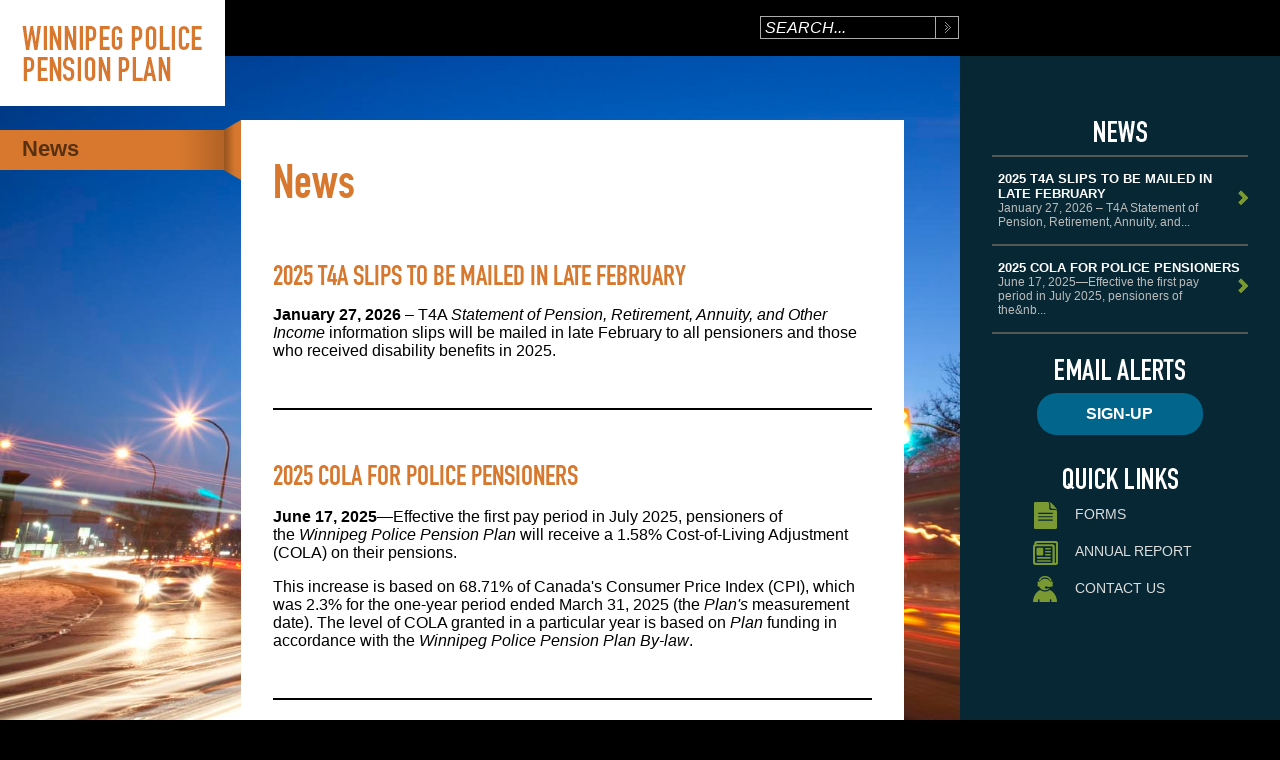

--- FILE ---
content_type: text/html; charset=utf-8
request_url: https://www.wcebp.ca/News.aspx?tid=6449
body_size: 92715
content:


<!DOCTYPE html>
<html xmlns="http://www.w3.org/1999/xhtml">
<head><meta name="viewport" content="width = device-width, initial-scale = 0.74, user-scalable=no" /><title>
	Winnipeg Civic Employees' Benefits Program - News
</title><link rel="icon" href="favicon.ico" type="image/x-icon" /><link href="icons/WCEBP_touch_icon57x57.png" rel="apple-touch-icon" /><link href="icons/WCEBP_touch_icon72x72.png" rel="apple-touch-icon" sizes="72x72" /><link href="icons/WCEBP_touch_icon114x114.png" rel="apple-touch-icon" sizes="114x114" /><link href="icons/WCEBP_touch_icon144x144.png" rel="apple-touch-icon" sizes="144x144" /><link href="css/normalize.css" rel="stylesheet" type="text/css" /><link href="css/site.css" rel="stylesheet" type="text/css" /><link href="css/print.css" rel="stylesheet" media="print" type="text/css" /><link href="css/supersized.core.css" rel="stylesheet" type="text/css" />
    <!--[if gte IE 9]>
        <link href="css/ie9.css" rel="stylesheet" type="text/css" />
    <![endif]-->
    <!--[if IE 8]>
        <link href="css/ie8.css" rel="stylesheet" type="text/css" />
    <![endif]-->
    <!--[if IE 7]>
        <link href="css/ie7.css" rel="stylesheet" type="text/css" />
    <![endif]-->
    <link href="css/ie10.css" rel="stylesheet" type="text/css" /><link href="css/mobile.css" rel="stylesheet" type="text/css" media="screen and (max-width: 900px)" />

    <script type="text/javascript" src="script/jquery-1.10.2.min.js"></script>
    <script type="text/javascript" src="script/jquery-ui-1.10.0.custom.min.js"></script>
    <script type="text/javascript" src="script/jquery.bpopup-0.8.0.min.js"></script>
    <script type="text/javascript" src="script/supersized.core.3.2.1.min.js"></script>
    <script type="text/javascript" src="script/purl.js"></script>
    <script type="text/javascript" src="script/modernizr.custom.98512.js"></script>
    
    
    <script type="text/javascript">
        var backgroundArray = [{ image: 'images/bg_11_other.jpg' }];
        var topID = parseInt($.url().param('tid'))

        jQuery(function ($) {
            if(topID === 4667) {
                backgroundArray = [{ image: 'images/bg_04_plansummaries_content.jpg' }];
            }
            else if(topID === 4666){
                backgroundArray = [{ image: 'images/bg_06_governance_content.jpg' }];
            }
            else if(topID === 6449 || topID === 6789 || topID === 6576){
                backgroundArray = [{ image: 'images/bg_08_police_content.jpg' }];
                $(".greenmenu").addClass("orangemenu");
                $(".content").addClass("orangecontent");
            }
            else if(topID === 6448 || topID === 19092){
                backgroundArray = [{ image: 'images/bg_10_grouplife_content.jpg' }];
                $(".greenmenu").addClass("bluemenu");
                $(".content").addClass("bluecontent");
            }
        });
    </script>

    <script type="text/javascript">
        function addStyling() {
            var topID = parseInt($.url().param('tid'))
            var policeID = 6449;
            var policeArID = 6576;
            var groupLifeID = 6448;
            var policeFormsID = 6789;
            var grouplifeFormsID = 19092;

            if(topID === policeID || topID === policeArID || topID === policeFormsID){
                $(".btm").addClass("btmorange");
                $(".sidebar").addClass("sidebarorange");
                $(".contentframe").addClass("contentframeorange");
                $(".police").hide();
                switchTheme();
                //$("#toplink").attr("href","Index.aspx?tid=" + policeID);
            }
            else if(topID === groupLifeID || topID === grouplifeFormsID){
                $(".btm").addClass("btmblue");
                $(".sidebar").addClass("sidebarblue");
                $(".contentframe").addClass("contentframeblue");
                $(".grouplife").hide();
                switchTheme();
                //$("#toplink").attr("href","Index.aspx?tid=" + groupLifeID);
            }

            $(".top").find("ul").find("li").find("a").each(function(){
                if($(this).attr("href").indexOf(topID) >= 0){
                    $(this).siblings(".marker").show();
                }
                else{
                    $(this).siblings(".marker").hide();
                }
            })
        }
    </script>
    <script type="text/javascript" src="script/site.js"></script>
    <!--[if IE 7]>
        <script type="text/javascript">
            $(document).ready(function() {
                $(".sidebar").addClass('ie7');
            });
        </script>
    <![endif]-->
    
    <!-- Google tag (gtag.js) --> 
    <script async src="https://www.googletagmanager.com/gtag/js?id=G-ENYH1BFN2C"></script> 
    <script> window.dataLayer = window.dataLayer || [];
        function gtag() { dataLayer.push(arguments); }
        gtag('js', new Date());
        gtag('config', 'G-ENYH1BFN2C'); 
    </script>
<meta name="description" content="Winnipeg Civic Employees&#39; Benefits Program - News" /></head>
<body>
    <form method="post" action="./News.aspx?tid=6449" id="form1">
<div class="aspNetHidden">
<input type="hidden" name="__EVENTTARGET" id="__EVENTTARGET" value="" />
<input type="hidden" name="__EVENTARGUMENT" id="__EVENTARGUMENT" value="" />
<input type="hidden" name="__VIEWSTATE" id="__VIEWSTATE" value="1UY9/2gv7yRqTyXW61umYwIJbvu6UAZHyj5K7e4aAiK0/Enk+TP08HMMtrN/HSYydGDy1THNydMdOLl3zW5JTxUTtJao77zyJAcFxEhAk4CL4/DFGcNOriwWZ7280mkEy/71qf/gndR71zTVJpBxGOoZO8xtCrCPYKr/l9T5Je8VE7lSsb1KZ9fFB6kXjS5Ux7/vfMkkNk16AYJp8Bf8Bq04QxHVVPaCOUrQgAYE3b7IxdYNlGDrj9oPjgTEyPjMJS/Rdhk6k0HuPxIrwCKE8/8RFLybuYcaXMNq50PdaDRno18muU+IPto7akilhgv0nzcZ4D9m6Tr3EmCo9jkmYagU6vA2Nmm4lnLce0pck+MNwQKcdXFPlGPtsaU3578lVa1eE+K8UQeUQJ0LUtbevXmrF33FX1nl5vko2KGnWtrGUJ2tgIkXrjDqI3/+xF9cMJZWQ5gsAZMic6QyqD9supCLGliKGPfKpY0CFKFXQney1OF2rsNFPgvqE2y4oBTVqJ8roI5DKpw8VQGEHtpdMOgin3jrst0OJBZtfm5l5cJxEUfD/shjr9bO7WHBf81MGaXNjREbKyQ9aSgllhIbsq45PuC6n+dBCtu+QX/A44fQoxeNI6tGAA7/tWmAwggTJV3BlJtUpkcTomY4l2CpMFG+tyjyYkoSu0/bC8pWUafIWazwzslWVHTn1EqDmYaH/IkyiaHFBhdQpbL1AbUO7BVG/gTLapSN36N77RKxjBAdVZB9v8vxqltNF4JUiRwzeIp4bjl20cEKbvCrrMWNdw+9CxNuqDhwm6/7lIH5i42x3+SaGclJ0RoREPmvi06QQyfB/9y0gmYMUQxKR93FfNwPTcmAe/b2Q2sopOfwzdyvqkUFNurpchwTJH8mYvgv88C9Nnv8tNJLryv7pzhlqYKX3YAiL+SeS5rNK4oTEDhr2oRCI+FA+B1sZSkhzO4QLz5v8IquKSrjPM2RcT9t/QK5N7t7ez7hKQqCP7GjKLITdCurUAJVN1LuNyollASNILfIbFB6LS3upl4F+9J5iXqu4cYghI84hLfNh4/zpcjIHWtnB2uUiLE+FQS8GA7trWQwEfE/DiJLWZyujouUt61oNXlpfNnzsADo2i45F18dCqw5KI6oRjvZLL/N8b/H8GjETOHzwSYlKD+t6ttF4hNVt2hQJ4sKkKUQnUaTzFNS9R/xtEy6rm9oy1MTlDVN7yl02rqcBJWnooeHxU2YcBaZzpd+a4jGLW631IBAef/6pZyurZLMNJ2ZfGW+/btKH9ezV7nAmtAPusYM9hggFqfoHNd0Pjx8foCkI72coRbFEvbpomhwB/4sxsa9TTawqjHvIgM3MAC6Jt0Yf2apNXoUGOifiJhEmR2wo+XTYgM4HSkqVTJHIHlR3W+M0sesns+y+2jXKWls+yot3MElRmq8yHBUHVDJ12LJXxxHuDRygDlP5B9zWn+CjMHeJUark4hoVm4RdvjgF92TPJEMTtBuDJkts3Wo9331vu2wkrr4vT9E1hLMTel/jSCmnQBB5pV0FwQrLt6S1gwE1RuhvIGX+kT2ZJ7veYbfTb4pL9xWsBvIlZ1rexhpFpGdBIxpujnOmkgHmwHy/jsvMYsWbyF/Qnlo5IQ+G4JrIAVFvKiqqatgccwGXMNP4gHRlfRMwWup19LbvjtLBg0H3BVc1r1Rzlr1qGv9QyPCE1S8Tt/VmNP9ngNmzNLQ3HDITftGmPHVvGc8QxOV4O8+aeQ+ROwyQUdPTtMQINnxNpNRDeoGguYxJ0lX2LkUfZyyVjO4cWsDh43nsKwbQCV13UHX8+rXDxDliJKsXF7O+1AZX+qPlh/x+d2i8MqlvZPCJHRaKMGHZfKg9BamCA0Oxzt3AoMyomcq6G2pCic+rNufyrSuY4eueDP9IuNYvnS0psGnFERDlqsPoTMUh7PABJOWHp4qyLCYKvnDDzQUxg57i05HByDluioJkh3g0iMah4y/[base64]/+Mqhz5V0PzTQFIDcnkzISp+YED2t2dpn/n/rpXiB3IjQYVjxU4zuTU2hxCnm+/CAcsHK4wQ1OaPIBYLEoBUEM8hG8GwZLsohV6o0FJJgd1D1pcp9+L0BUnCplGCgboWaqjRw529A4QY5x7d+p8FokSnQzSFdoQz67uYTxnlPMje+G6h8zOLA3uX175ZuUzGtiFEk6/13GeUIdMY4UrZtElbZkfdDUZ/NXJ7qH8u5ZIxFlRLLYFeUbmE/5tWangp9bvCJ8CoY/NGHI372SatET4hybRblq9a4ES0RdYr19K5muQ2Q27hB+ecVw12sYpU7NDffHPih4CNCAlYNcHknaMDS5KPo0NeuKOoj9bpmEaYH1ck6ebeclACDSZMDA0P6COdYeutDu1YYx/PbFVGvy5/WYD1MsalIrX3o7qGtgYgdyqZHL6kTNHPVrCCQ+lgNYK/A7Kda6pZ+3vPnRpX192tek1Q3xLgmWOYMWmw00b0EiAj0uRTH5pmT8sjejYy1URcqxKTQ8+WxyXA1Gk/hrnDyYvqfhUk7YvgpTJ2g8EZWVozqtY2gsI3ogapqaV2tEHrrfBqY29kpJ98pVdoPF+iTI+MO9Ei9q1Wzdi9u0DHc9aPGLOuX8EqDqo2o/f2B+5q1VSwA+r9QOVZPMcVXOiTpa5PSNF2X7ajluSt81ba38VN4SSj/ZcOlVmjUVWYxqOQxLgZ1/n1h5xB6bi0TrJNYD1x7Kf8SAMrQfQ4seOIwX+0dChX+OdT/cll+1rYtdHdANFpyIrtY0fsatL40m2mr3BquVirJRvCTAb0zgO3uVKA0uyJ1qWhiNBSwWDChbapOm+tlnppNi0/+xx3iAZHZB/Nd5k5lN87aWnuh1D97c88lzuuSKzV8o5yh39Vyq/s9YXMQtAwvTjLqYEia1jY9Kg7FBmBrLy7oF4AXEFauTVbeovZH3vq2Ryv+uS89LCzt6zlc+YoXD/L9MeLulqCdVmpHTFEXlwuATUaDQNsoBKOE50XiIcXsiarJQ2EX2mTQ1YaQ5rc7mErmbRctAUIfxZTgadwuJxfCXRpguezEViTzwL+k9u/lW+GlfBaJfeCrXHKFo+6VWlpW30cj7jRirDmYRNx/BsBVMx+vz3MuYuW2FKHhnT/svsjgU46QMi+55ML+o/Imxben7Y4vl2XhcPszt3ACG0AlPF9F6aVe15TAwwBXbRC21/74jAfGEDdwVgKrAqVASsYFDIxAE4rygxHSjxGMgeO00ig7HnMuMi/[base64]/Xh56WaNApWRY+/i1LUXB+ihpCmsfTlIctKpfYfPmJlFZMasGD0V/A65BwnmimMDztIaTHOsQ1XzbI5GPSSzCne4sjn2nSPXe1NTlXmNryOV4l0aln7rxPTgUKtQgp0oa/igYjp2TQ3TSlsdAeYpOkxNNxzPoK0LHxrPhlyVZVPLH+wbqbma0xwa7HAy9iql8wCKqxs9vtvtL0s8HGWAdZf0osWRI/[base64]/aVEnB06pMqwdYqdNSO2nJqq6dCLgfQaXkvGgZcndapyFxazaB6OBCUJo/MgA9CQtyBSJYIXg0opQRRn3tKSKxP5HDWSpIt08G8nO+IF559xwE/Bd+UExSiuWOQ9Ima/0TOBPSJeeBgNJd7nlUfRy23FTIaeUQZNtHOqGnFkqAVLKGUouzS7EgNPcSxRS83XHTMlsDyloAQKwtbPK7hfGYgzrn4bjgq4/HJhM1FXIBMsrMsBtyIXJT+ZNLVEvmg4ecdD6p9b8FxqShXa2AMgWXj2QTQEHQoBAzflp2o2jgIN0xh7QiZWCXmIiM/aCVlYnpKznO3MBD9WPE4Bf+hDU7dYPsl0h2WuRbKeXpsMK86WJcqaq9pTyxDk73L25OBD5EqZ+6sNUpO8M2mQl8cnRDdoaxtENTWozSeVM1RaPq7d7mkooB0+ESE5t4BSEuLtk1SVXhbbGGjPSIPtmGwT7/TWwvdN/QCBQDDv7IzLv1NxEZXY9s85JhmMs3Qd13ASVKxFfq24G6d2w37mSzBP/Wfdo/TQ3rzN2l+1bHrnaVlUqvP1GU3avMio7LiACVb05yMltRwMdYYBCkD9cskvX7xj6oIY7MU8igc3yOcnSi2hTohiMJpckZ7USLrhReSWOVprXnbe0uHknhM0AY9KcMpYXj7MRYNqzQZNgOKrY0tak6b8v2uU1aC5YXZiuqPrhsu0ZbW8bAW0R/RHIfIvlfx331CGoc2lY8uonRiNE5B69dBOtB7m6lLSpADNhcV5pEO3EHFbwPm7XrBBKV8dUk6j8MGeCSGwhmYV0E9saNcz8C95ROfGkSkDUdCePglcpntdhS1D4fEjzE7sGcJ2Sye48yuOGJz4/Wa1dYzBXLZW+scuzOundTHlnMxKxIwOHmehL1cDL/VVkoP6ExgsLgDP2ZIXXf+KTVx3pZ/aagzmyoLkgCwFt1CKnjA53y4a0ziTFhDFzgfrgpbGE1C9/yaAsFILQHQwL82c5aRzrsANUCtzUrY6256t/oQ6aoxqG2uDdl5kHQfUumPgShThmicTFMgD7p3dXzd7yHL/qQV9+hRDutIjsyokISG0XsXhCryRwFfLlArQLurHxxpc8XQv7P6rzMy8dtJIYxC1CXjtM2ff4Ov371L5+U2WjlKIEdyDLqVt95DWj7QZSci0jWNj8AAkPgNg9vu/NgpLK1ThPs2MnfRILB1ZOyITMzV9FGcjU7T6FwSmjZbpwqf8cGvDt5kA4vvOCWdXBpl1QJJzJFEEUekd7eNIeOkIBiXJk1XICiUuDfxpY7yauq3wQz5femsEe4oz5GJziTwQnKxdyvL0VhGVkDd2GI+sUNTmpLZwOlNPm28EEM6p9t6x8WtlAemZ/[base64]/gkkeIzVUg/dTDVL7eUAphSppNyrxoO2ux/b0h91iH7F9K4vG/NpP1z3RD0fV5x6dkgjEn/enenzg+XCzdBAfLkZpkj8Ps7a12UKVGZ8b+lpbG/k+Rt0v8TDU25xTBQU+XQzQZaG58zodmFdNq7Q/iVWijwTNSNx5zmmZ19q8XHOqc0AS8a+QYe/GGH17PdSuu8yJ8pnpjYuVF2yz3VRZSEoIzoWxoBWSr/mJKgGQjLiYrJND2QBQt8hlRg2+EB/o1pwsiJAVBEw8t6AwLwTr++c0nIgTAt8HVrdsuT3PNd/9KdsSHrMeUY3+0yyKOSJI4es/0HRzcodjqQ3wRWcnlCP+c1pSPvvprBVWM0bZN29VO5iZOvQYVSVxI7Y2l7rn9+X9V558dgLMz48AEn+fsqaSmtjKUwnKXLlzNlWPmoenmmsA0r/xmYhD7azR2gx6IHSaDssuUVyE9Bpx03FfDp16iztdwR9MdVvSuaajbpcdzGIQjO8RLhgJdqSwLzjatYBLyGemlyy/jg7u6kIxFu9edVyjzRH5gmfvdtffCXvxTGtSqIzdprsKXMyxu6krJEWKFDnSAkh87WVDw9vr/vTxhTklNkpVwPR0eYpFsCpeIjqXr0ZDpVvmB46qMmi9ybj/Nl/PyEhi62RWebY//5hBA2q0gnV3VABmLIFVYvTn9hrLLo5msT9pYNfjbwMjkX6kwt5g/3QprfqAlf8Z7j4/MR+AAq9W0YctzB+TosWyav5iH8w/Vs6v84Xy6j4j0GGFPMMbp5+r06B0BZ0v5e7QQCkkKDukIZo4JVRicy4a99ErwYFHoC6WrEyjjtD5HSF6++5F2QrZTLa59h58hmLzzafzm+/WcOnH45Bmf45l9O9zqTQ/4ZuRpXZqhlBszaEjzqyUPl9flvWhXnt0l/T5HHvlzj8WJq7C1HFiNd973KxlvpwqEIyynqXuIqIPwTYvJNAM11kClETH1J3vVjh/HM40JhJCq5YciyA3UKEmRSsTuf9lAuEmtmnADLBnybF2cAMr3O/zMfN1fco3mJudzEBEzWZY9afuqQ8qbdKTs3L2W/aNNUARsVQRg1LlW+mUvdlBi6O4rV+jVntzS9Xq9/zw7BJ4jzACOykfjxkoMk52Cj3gJlraXmPkY/e8mN1kVz24F1ITPStgAsUBEpl+mn2sFPxCcgwex6ijwtFTZOIW3nx4wugfSlaErvDQ5NZo4atbQxarG20zv7plm7POJQTY7InWXsdq0iS3PGPN+AU3K4kdAB2U6mvKrwhHAa/b7IyZA2hN6l34AWArwa/[base64]/6M+Upordk3lrby6x86N5lUE/C9ej33HWZ9UAGKHT0u6y3OwB6OWdK5bI1iFkE0LEp74BTQSOpuX5/HsVSKmY3+CgITFs8092BBoQW4RIurvUjBSi0XW1FmXf1GAlWPyPbAXNYcpWBhJIyQcmI3Ny/gOmlGK7aDEQKkueNmmdq0luSRvcA4/kXxmDYoKR3qdNqJukp+DVLatxoZOOKwurrOjNWEtY/[base64]/diThTjSbp9bGWT6vRzVhiiRWoUMgMQAevj8NB7OT0b68jfHs4T8y2ahGW28eJxGdODmQppuygKdtAsKCCXVUI0OXHl/+6/y09T05dpKRhe61Ouw5xgvw2/Dua4x1Yqa+HMxIQhkf9+gXcooTEhShhZjR143pai2KZ3T0nhCcAcVCBCHRO2yJM34BY3/8Nn0B1RMpDEgjLzeJ6AJmx28o0wKPDNE1OXrDTsn12JUGFCW1bIOebAfSJ+rs5LYKCsQYu20Tp5Q6Az/5+q/RT13wLkWCDkcQnfEqe8ywyRnH/rgbLAAtxk5Imxt8MVQ/Z/ehpyt+g+bMADitIN8aYlWrbmwVk2VwPkJTunARwZSgCkwf9s9ApMQ6yDmvC8w7TxxnC33WD+zf/VqqnOz/XX9Y1OqKdDC56Tu7x56+Tces/oAyhYY2HX3eUOJrC2kIBFpBGyEQ2/uwx9yZZG6hNa/tVZEsnrZ/t2NmVkndnNA3XB/s6Y5ZABwMm+AL/9E+gX72lLbsKq/HZpCSZNRw0pdgXkmg8VzPn8RudOEAVIGAeQYUAyq2/8QT10Y6TRZ9s9TN9RznEQvL6LGhxQe52GeZNR97gYMbIXv1fcNdywJFKkUw+AmcJMKi729MMi8pzAvWHzPBRcht32vOFDQdywTCD1ho6kgez5AWiGLAnWTj6mqhIos/LUCpRYxCUZ5Ir7ndSOh4sCw/iPCDACwS0OsEkS16V1kc2hCiJ8zg9GMfZc6jvOehL7OjJTZseutcBA8qdlRO/EJ7Mm2k3V1g54rx0Of3vKBd4+G0Ra8d4CPG5v/ItAGfPVPMgb1X8TIEfcG4FAs3lkEe35/KFWKFr36/R9y+udCIsClxPypbfSJ3Yg+Qcrd6VaI6S9CXUqmO2gqxH7UjoTEKQugzJxz6pO8PYTkJ34oDS9Y6lLoXH+CN+i8kXXuIY4Quo/4lW2Np32kNNXQXeO/yx/4abcyVTtCeOme9f8DN+FSDpmK4CD4T5dL+/gah3tK5GwtvAn2bHynHgPzR2mDfrVSKQjuexAyex4bbs/h5vhbBhpMfSX5KvaIi9vmjYwRDvRD1huw5qb6MnA8HcCzh3WGZRsTzHfYLyvtmmrfJWEWi+7zhU0RzemOg/Y0mgIsswo6y3ZPfjmXC8mlUqHX+2yomSTjThymGP1TBS4xgsjuHLenEfXMTN3NTjYEksexqvDXmVSh7aUIDzRgndliMPpSQA1oEccydKp08iAZaOfX1cQMH0EdrjHaAqpNK+5LIimldtVn/MfuUUWdV8Evb2J7Ka/i7MwdQFvYe4fx1oDUU7hkt2VZMXYnDwmbImThn76jxi/W0JsMqWL7zLDftsZgxITWmG7gLoSK+TQcHvFcT71XOXj2wt3JdVIkf7ktY/I+9nm4vAzhIBKBt7GepyuvgHb/4SwXMxXePViGilVLLja8or0fc6I3MKVSREBXtWdRKV4clmuKPKt1FC/ORQKvaVBjR6RyuHRcg0Jh7c8984tBypBaYwn9s8KDihrQZqPZVaVar8SrIZ0IrZ6YubAgIkz3n+mzLoLUeNRHE6bpZFQA0BzvDN0POT/wDwJcDK7RFx0rBtjNfbJkzUcgx0Faw4ibM7FtKfIDsqSqkhlLdX0ClLkmubITi14/FfYEFYNLSm91KPACu9nP4THpcKszjYkykZI+NOdUko7HQKESXcpVj1n+scYHOnssjJ20QSFbjOKcKZUErGOu+9cUgJdRiJ321HZLMV1h1gi7qceWmx7pn3FGyHVhoYaYmNC1aGlwFAKSXHDTPc5RNVAqnC/JkREw/eTPY6z81Alf1oZuYUX3LLTRrJWhq0zTnpif90QIlJqAwYitOedmiRo6+Bw8W26xjNM3r5bKxOqSzKHgP5iOmcYvKM+x+DsVaoeHngTV8OA+mD+tLklUPxsFZwF4rytRnqxG3leD7zHOvoG5p8GRc8PScBL6tOS6uVy18IFAA0f06EuS2f4U3In8tj4e/+OL6EdgEIX23v3UEyah6BWxlBYWekmCfBq7ZieEODmkKGvuwLTrIwZdJ23nJhaJBptGBFoLvA3GQ0oXojizsmBqr36vNBplrOBVus+14pDRsljVbduE4JzosVnnzfAfvBYSIW7OcHF8vPe+4aR7kMTgXPh5on9/gEd3PfC9ORnZOYf8v51g4ys329hVD5N9dxT9VyXGj/Zdo6e8zV5W40mS/H3Revj5ti0gE7btshte0upzmd3Jx/4XkGdN7G3ew1Mu4gE3oT/UwaYU1oaQ1WvXLvqAIw3MZM9z/9lc/gi8BKGILzJlz9gna579yxczaE7dv1ItDn8fDhLwrW+5PomHz5JM/UfRiZsz6Zz7r5/[base64]/HS2GXa9id+CZJM19utGLclsVDzeM+CxEEM4O7DDP6PBtjoBlnTbWXfrDv6jlMc5zKvfmTYg0a56F8oBjU3IahfTwUh6V4yf6lyomWqmnNRn6O+VH1ZR4IjOe8PtRR+xhRzFS5tfxK91OyDFTot/U4Bm0aJvKeBQHj3RuYaftxF5gKySsqGIrtFbhYJ6SLwrwYLcTFR2kkvl/rAEoUlkIDP79bpNwbWM0mZEzd5Gzl9e/iOP+LGFTaJAeAxWDuwCAYXUCP8rOD8O9rAytSUkHDi42wee0kYXYWCVl+gts2m3futGas+OoREWHt83yguA9sfOcowQczmltpmErRvgyBWyLlFMT4vdubfoqs4aJ0b4OiVDAvzCBbQdcw4zl7TRYrxRzzitEtBJiN8h9jIw8u3W+IC2FWaqp2ZLCr/q1oPkcfO357Nysmu9804aOIwJE7Qr/O4Uu0tiV8mGaC1dMNM5w7PuYI9Pb2pKWCpEVTrtwaUToKl5kzIBf2Z3qWEtogjL9Y4AY7zXSPYJuGdCsx5/ZsT0ZLJB4m7x9ScTE40+j06qGzpCxHdCESM4czXWZ0kzywho35JigMN12A5NVHLHAAhmrpLQdkDEgHVK5MaCWcWb6/tdbcGGHPRe7Aw8P8RPGo5FQ20+/tyjf7ROatoYSTU5M5oKIxiNBSRBnvJSZpVWuu3Xt2nh8+41mYPsdY9x0K4RfJbDXNsFmYZJoPzJRD0iqwLQ7ifgENWQHiSQZ3W9dnhrKvTQay0QNo2ZJwuOc+fQYs3PUp9I2a4/eciNsy/XOqxRqaYoi5IePsQzblZoOz7M777uc079zzqXjMS54g9uUI+H3wE1hmlWSVe/9Wki8LJ0NRI06DvpamBN+lqcmlACybkNjrr0AYO1anzREnLwwIHT8Y+wnbNoUEVn3RJ+9TTfej4KzDY+4QaitkrfRiPaouEseO1Alij9IYP9+SeH8i55q9pb36GSqJnvVnF7d9+1M/EkfgghxxRhIwPaLOZCY1UUE3DXT8JJdxIHzpgwTaR8zyFyrZMlDbnzPvVqLnpppnFnhYkZYtlM/zOzkthNwpIQ4JKa1ZMxXPtlUhxWSMXLAaHkY5lH0sWSn5aMz8sUOHpOgBLesL1dpNmI4sRTBgPSTkJBEMFf12fxvGFce7gpRt9eZFMIePNH/6BlchZ9ImqBRYfw/OmLpc/I0UagkWJtC9q43sZSIqK+C4AWLch/4hYInOd/88g+BT4inmy9uzKOZXuS03aLyadCDn3H4BgA5NsQn19eR6uPHwoJtzgbaYS4qnZ9tVjv0GuKSYhNTY9cby8oKS8HNX44+NEz+0w9T0jnR2Acs8C9QVUQsPJvdhPn18OFiMt9ce6QivQaFIugJjR9Yp/C/liCCtkr/WfWtvHcGGcIsIybUzJ4MudyqEMpD6RqoQD1ObTPP4htprHMkFKr/ZWQbt3XOEnjpBQIBqw2wNhUfEx7TVnIlolv3seMO6agwNtN9AeGTaw0ybzIOcyuTPySwv7A/urmKBqX77Bxjcv1IHx6fo7zEG3/4pNvwsyArbXlmXH4ZVyHGq3Rdp+jtKkKePsiuHBnYxRaR4vx90+Simx9GAqV29HuR39+i2AkEZ+6ovr5XS7mi4vkYVqUoj5oaJZZfuji3QUhkEknuvEkAs6K8r6fGIwhBEUlgW5lnE0uv01KEn57+eUuYX8nCI1AEuTo4vMlR06Hl97CXyvosfZ1lx9JXf/R8iv3Jg1th9WLe8ITZN4OT0mb05M+HAsPqbFyvQJr+3n+xcpavcqvpT3nA4vo1UVnl0fDe5wcDFPn5ILNSxxtaCC1kn4kt2Rrg5FSmuFpwpp6lWl59dw8GyBivdnQtUumpNmse0Yr+EodRWjN3+Mr8dI9nAytRUiuTIN1B/VYSSyC7BDtfe5byq0febnaoHX+txW8maGYZXehu981k3uL+riIDSq5ocwp5WBL8nuWoAoCDNmDlA1tIajtdBH1EvB5MOdfhXRLP0YZDC6+cw9pLQjYm9hmQPEp/DID5vUC2wWQBFj55oW3sXNq/eGv0gKi2SOI0SyWXshXXNkfBJuNgF+M7aV40Udehz36+OJumrdBgWYko3NIplKvjdGbPR1eLAoMLo+Bju7KFvTcONLSX4FSfFxwOm8m9LqSCLoHBJJUlmfS73GiHAvZUEVNOh6mq9jRsuqkN5NoILM0jSiA5391xWWQcydvDSKlhFE5x+PwOES3UwvRT/+Lsxl6LO1Elg6u4nMb+0bXpIjmnKkNYU23MbJeYOtezfSjw8etvvR6UEGjZrPtFu/RXhEtou4erJU6/NsufDbjg4DtLr5NFWeNg0sSUfO/Ax805QTWwf7YH9Kza6gNK0Exm7kbrhWNcIABuQLnaHYzXh/d4U6R5RLrMAC9fz6SKiRks6fdQb8OIRJKZjVzXLY/baFWehqISsCAXnGdg1gxp71FqupRsPaWgW8FV1K3DyYq/KyaVWgqcAjlYH6vtiDtPWUaEVB3/7JwEogTKTA/5l3DpoS/nd+pGeFtiP4eiTN54gGemiPYCWM5Fjcl7MGwSa0EJzRnEY7YXjVKbmNz5iZoxM6LgSYwv5qTh0tH/xSjSfweuamGDa4u/EvxQItGNF7R1MWBAJBCTdASVfmpdiIagH0DdP3oz7G+e1S+jDuow6ao5d/m4sZPigexImLrwjanWCSDDBnJMkPZvlDs1juqyyw/RyIoGlc2rUqeGOjFEWvNjk/1MgrppGzFD0brqCp5jaq5R5bVe3AdJ7h2mTOb+nLva4ml2hgimhZOjeESkqxSM4DN3IZ08Km/bnaJr8F5Xim/cv2fsMAI9u1W4WL6gMOxn9tGVlHNiNctmfrUamap+/4xssyMY1LWq91cLakT28BCM5i2upcmf2IkAV+64A4z4WGydmq5RQxO5Ly6Z9pZBXWf011gvK5GDKWw2AINVkiF/OqQVqOt1kqS4RD8PljwYV+0zJ8zeSl6W1F9BWg967Nk0D5v0b9Ia+4WheP8kulfZTSCwGslzELrOh/Mm5Dm2MvBUFbFRCxkmr5e7mpQjG4Q4tLJgygLCuZWOwCWtxqlcFSdo3kaxmxYpntvcy3inZYKc8q0VRM4Hg8gLPd9yfy+MFT4ynlI5LgVLQGeK5JZgjXWVAX+4nOeGgzHe3CnTThpmyFgfOF93r/svGhTY0cOvzKzJbRl0dn6qJ+DgZe4Iw9tBfNbSG0Hc4wfQpDQnJig2w4sHX8XstHe5165q3piip4zoZLSwlwRkk1kwkbgPuxUbQtjTBrQOLA/LMpyD2TmJX8KwLlgyYPya9ulFWXetypCRKdbvvf5mLAA4Mbjxs/oQZEuAbzfAyXf0j91jGRhCs3fxqkTbTYR677GYq3JludrOoM5srms4IwY4UGtSGdpIXiHFILVd2CoZ4MnlyheoL8Y6mYUkq7cByz8UFA7ZkV84dMlVVM/nkrtjuR8srKkNPfORSxM4nlOBimca28CfXj+q8BlvQYqSVcXZ9dyT6o2zEZK/Hvr9egPR6PmmmX0u0J/[base64]/DiFzjK5n3zOncrY2sZaFMrBvMN/HCwl6Y6ZVg20B3edt7jdZjuiilJA39sMdKVCgCAPSUnDmQymPrfi0q+cok//LUjsNby+IvFb6ZSLUM7X2J8mW0LauIuXDIyol490DiVuipHuE/hmVy1EO7BDvg/tPQ83MB9WCRMNAVvsyCc/SuBdUEeQWx/CV9sDQrDg9zzpW1N97zYCo2ddlTKUWiJaNeJzDiXLhtqqnEg009tUiEqacIGQu2zDPmKxRZuhzsV8UvOS8RNKr7Z8wZossT/DaZGm7Ga1b4TfAaSPznHuR9mRlSuqTkpeqJKbbIc1BdEjkHAmS1c7ld8/85VnwJK84CIuODrws4YPmKYAy9idyEqGjtSQGQZrlxA9TwmtqMI+KGAgqhG5uxGHBobXvWTrN2g1/cET8kluvTc0ZxhuW/N4koQq4bS0ewz7s1kDykAwCA6t5iNEmd3A6Mg1FdjmZ+8/qQzbuYOOu5Hqi4ksxhKIqMhJYXGgluH2V65TdvckzbTQv8yINoHKBdzBcwcaH4IAgG2qtkMccoETKpILsDNXZ466v/vUWDToZHyS6dsE9l7JNrvLJ9GMOIxcoxGwoIErEhA0lGXLhu5/N2+fX/4Fu0uopozhP2iQ4CjQoKoaJoF6NqlPLjpUAUnWVoSVceWjr5ttQYwJvVltCrEiZeuP69mZTsChRVpvcNtjfS69LshH55jsQaaAsyl3C1PnzplokWod4CIKYRsVbYrxQhZCvYaYIhBZttt/tF7kIUOEEhSrMcayL3OJeszZpclAybBBYXSH0KJyl6rBGiSCL2+46RdDkOQeVk+Ep+dQqYCmT43n9T7YogouM24zWRepPSv9DwF+/SQnG5MkLkIpydVwPDmzLYWkKqvecdK9FKMWaCzHaH7cIcZO5RA42RuI5TTpcBKcNNFZmGC1T4jEnWNRRZr7tHILlPcUt97MvhzCp+l8IOkyzmsAl3d4UZ1NAhv2crpaTqB4qAAQmdbXsC+M6/JdA5LLiSFLs4N7y9eiVWA42jgziGTR3KCrVujlydYy3xvtg+JDP1ly3q6yF464cCVrmqWBgnWaoTDJpe5WLsv2GhRhUD6Hx0hBizwnDcc+zbpUtU/ep8uynJS1F4MgNFoh4iUDpIVkoEa4z5QuKubsG0j8HdlfMZZxhBQ7K/0oGz4fZ04bABLz0rVn38SEX4y9vrF2VnBIYZCJw4toAm9osJ3ih/sAvMbjAvQRF0Vb2EvXKLqEtu3Qo6MmR5vErhpOP0xnXsCShklMV5TuXJFFKdFBU6psAFjEa2dbpbBNRWIGeHQFcCok7GrF3FyKG43IMP8gMXq9eRR9r/oM/bZXb6YQI/XNxmHU0H/41e9jsqh+CDmkxO8q6xzOSmvb4Ftf3tSdGyiviP8R34GHshfedGVOCdVrhggV6FeQ7rGTysr8ioIFj3pRgT2qK82nkfuPyGVmNpLQarkBJyJPoqYF1KN6tbzlulifIeCaQNrSpqspO0G65pmZPaXo7T+QY3Q/H+dHxMFd401VRWQCe4npMnp0kG8FVunW5vksMxV6Kdk98ofYQpRjR6nlwrx5UY7IKRhQPvPNI8/[base64]/BjtKfOyBFAmFozxHsU7cxZwpteLhW/P/mvyCOgpl2n56E6XUT8uXbdIm3w1f+sK4IPl7VB9zSjyGwgUq1bn4ywmxaYpnBqdAIwzPxM2UadMzzL4XRC4dGzlE8O7qxgpue/yDbuGdTvVsbGjoL1YflIwed88Vq8ivseFTsQx+P4sK133uLiaiLxurVrtbJqW0WC8wqp7GjP8wzGVAsWQ7+dzWaWWgn6i8ccYjzUilQK/+gZ7g9ZbaepDVOa/kgQNqn+xh1LMnkKvqykG0Iz0yApLeoMKmtsi9ztLNBzBFzHBnpT2UTsKKR8Y7OfbJnX8mdTol8cXBdCSTF0e6CZXMSKHS+5+pwkJWhhTrEHxkx4pTDg8AF6wYYXwqxsPBWNuvVjv62Xm+Bdlyo5057hViQs8yJN0dAHmjC8/fVYXE5U6uX+88vLVY45+UUj2wxDyXNhzNba0BEWtXZ1SJsEHfbNAe2wIMz4/cDeHQvquSVHhZyB9uxR3VNMzRU429Z1n1yGZdb9wl0rNk1AIlCpWCT4i0rPKvvCj6lI9jOtIZG3lTQ0JP/sdnuJNF5XWpSvabC8MD7Z1iCBbuxYOtdDtCgwTZ66oveRbeLNdXAK8Vu6XjzA6W7WUaKvKAntuLl4znxh7+1YNPojpNALycY6gDu26n6ZjAcVU8gSsaGupGpCLQa2g+u33aLdLNTYBI3l2g7AiITXfYlUmLJlG5/1zf4N8pUWTZ6Oym2cIatU3DYp3PmVZC4UAr2fXToP8kWpf/llLNReW94Oez68eQFZ+ri7QMyxOWKb62lOlK8qvBs9dAxiMQ+IoFDV4LFNet3msUM4EfRZS3mf/RQcD86gaOWxehu4e5AGf7qqPcO1s/UBoCWOki6PpwhJr8YPC6BRw8/L8/[base64]/usV4e/xWoqFeXpSsTuvJs8xla83WLrHyD0tBJSE8Cgux8qVN/j35z9PX9hjebhZKbUtxdmYczMqzEzOfIhHexiMlqZE8d5geUP8u5q6caQhuuM6XOCoWDGVJyJKDh4DvW3/icJedLtOBG38C0ceuxpYvCLqDPJXdZrNKeCsQsmmzo4x3KGhnhB5utw4UCRtuN+n9GqjC+EOvp8kGKUyhGkvY5OzFlczWVN+ZptcqjG2SVMKVBZNdcdK91v805ijUfyw01P1vh1fuMXDlG6AiX/piirnMdVhp0nInByZfkO4P9SPEhK5YARNK/[base64]/5Eh1CwzJ7v6r9/KZy26fw2opydRSWv5SY7keBL/3yKTkpmMDrbbohFhWfCw2kyxI8kmIFrir4RXv3ev1beDK4rXiGpZeutrlBL89fj24w6nEwsQpQlLoldINa+Lw0kjzm4GOQFZF8sCFcc2bp6yW1FxL+GHGx2ghO1XIEkcPbCH0W/EBQTanwL2z37Ty/tLo+tXc46llWZA5/OrJ6r66IU7Wg5BTjKZN9zyHKsWk4prJwT0VRCCAfEFTtSy0EX8L1wQoUnjQ3FbMUB4L1MsWM6kzEDNbaSjombKxQdWo8nJ/4WH1bSc74/[base64]/pubSfemLzfNVHNuzDMYJVlewjt7skIohic5H14aWXycECeqZ1RGRV5850YReRjhkBAIovh/HBnGVYwEfGr6U8o8Thr5tlCXhiba5JJYPyCVO2m/max5v7q9ULaGiBkjvfiuFG5Q6jv5NcpCrecRWhujGmh+1KLje4ky6oDyvERKiAatkc5iBmCh1VYYy4Nls7y4rLmZQSWJd5IbZyvENGBGoB4yFBoWdIgWqx6WXNbRW7+MgcKnE2wDIDzUCF/hai9KaRmiswiPa0syJoJp8ySvRO6WQ/jmacSumyuZgNYm+TbsfBXWEIq1WEIKq3kWXqiuv5AQhlqpg6HMU/Eyju0VITUdTcWnvykfykdBCzvxddFIwO/JrnDPLEYiYHoaYJKfe37bSiN4hB8cOroq3dm+Sxy63BSUeYjDaNfHrgws13S9CJeXUYWV+6Zs8jya0r3xYGcswwJ5Ms8zE/tHjsRAvKBWeTUHJblBiRpLHQjOO/qAIdH8c8M+Z23aaPUfLW3Nl0464vMvRbeKYhTxVNReDq8odxKIrVvnT3jCbrh3fOFVzrsCPhlaRtckPo6WHIl9kj4KzAgVUsD9rcX+0rvGZ7pi7LKy9BTEEcjDvDwteeKyQiURd63NIxgz+xvsMkjUWmqY9hurfrjocaCQoOYZImoCVm73IaM1w/[base64]/OhFPk6JsCGABlY2GL3SZHxM8MY0C/A0+1+f3xX/yawJnjU7Am4O4r+ipHwO0AiYnUrrRuyWXLwj+Vczeds5kpVtdhM2R/S9ySKcC4+aSrUqvfiC2oNa+q0O+tYpZCyFQImv9F58rhN5JUBobBoBQtIv36qpbwiGF9q7U8+Clsv4haksN8jIo9b22KKxJjongPwtYppApNRhpcd5rp5PhGSQrqSVnmpUL2cQAV9OOC8gZYo/C0bqXv0Z+6O/4xJR71yp8/vJpBvJEUglH9pmguqrNEhGX9gAxSGj6VEiBr0qm4fS8UNgu3UpwUGilAC0Y/WSXfISmz9tlI8ixJlMKbBgkLjzY3zZkWOHjdgp+pzHAXExi/5hF0awpr2zJNp6jFs7joZVfoHBRSw97Ru8jxtngzh0dP8N58Dbhj9eK9ngAn7dz+peY6mgttejPl0QLJefnu/UFiUws9uPMdLO6wOEszlvPm+8KcyZN00brD4GWCb2i/yAm2ipHjRZ2mDiWTrgVrg2hLFjAIeMWewO6dh9cCr/W/7up1XvzyuTy7K9agLzbUNdkmn5OxuCfqFrEh5VnQMycee9FbpOoQcqTpXe142i4YNj28rv4m4hWqgkWqIIgo0/z0TrDXe1WMf6zPH6ZDi0nB1KUvHJllUNjOQds8U50pg2Fs12I8/NbUkX5zv5Cjz0WM3HGOboTl5MvNiUR0Hma3Sv/7MxWo4U5J8cUQGDtyzeCcBm8l4RK1d8wYGkWJ0fh4w4aNKDWHtmTJXtMUz8FtBpiaZ65TwTVNK2d84hkS4XV876If/6D1EJJLw+AZvmhddhrX0tqzeodON8SIprYU5OsmY0CzlhRL4/bum8KRePEwLh435mztpOGKbjn99flXs9PpBQU1Sn1pGKbwcHBvpifpXx14UfhAIkRZiNk0fDO12rJSoQaj2yjqVQu9vfQAg0M3/bmZgBlXddpnGVzUevyZZ/nU8H3QfuP6/QHufo9vpDzRt3m1VmGstiRRgxkYoXdU1tey1Z8todR3cat/PiVtDOtR7wgBgBB2Sh9650yFz0RtNOiuuhtcHmYkJsE3XdIJp7qIzjAjQ/SgX2Un6CJYtsM2DK3NZwbYN8VL010iEPglfX2VQgRMMXNpyUmCLuFCFWHiYrRCy9/iDceCCDcwRmcj9+6PScopddNchR7GYYluuiKhSdoX7DLq0RT0gTRDMxd3iGIfGh4cv+4yExmPn/NJSsG+xaCyLmSciN7eR1OhMx/qElGREdMbxj6lWwJ00hXmso4zga+sppLyie+z9lDN3qzWDX1LgKVQsqxyQ2P8FROPlthYjQpvxoGCDDL55Sp5XPth0EzQ62oeahBzRNnsFX/YBZn+IxPa3hRgQeG8NT2dQJQAUvJm/FnRO0g6oIvcWPtHI1xf0YlgGTAfWIs5DH0Z4Ur1DjHwg61dGd43SDGW4a8yu4Omxgxih3cK5GZbquSMw0VrkUVgTt24MJ7w/521lmVOHrTWgxx9iH0rovuEF9FSNhG99GdA0dosKzyvNBoq7kUIZ3aNBZmT7NU7SKl7uHqEDPdretiAry9TTNDs3F2us0/hUnYXtBni4Ef6v7zCwNPalJEW33MJrO8834LZ1OlVhuq+RBAE3EFR8TpC1NvyX6QziD7KF9/oCUhvqogW48icNZdWjUGxxR7wl/8jjNcoT9JOlKqagGr7lGC3jhV2juCV2g3KJrXewhjg5gw6AG4OLEeWLrY49aS9kwCshQq+AvwyrFH4O2x1PJPJ+8HKn75WqyOtxmlP16E2iTsA9YMrExVRXFHtGqeOkNSP8xOpKuybP77Ye2qDSq2xjJq/xwaW7jjF0vx90hlR1v56/m6sTzSHneM5H12m7Y/BuckT9rva6K5Wq+8kNflVw64YshErZ5d8Fk74YcaOfxgDGPvvaf87Y6Vot0igy4ytKFVKNcpxcp5k4Q95D9AzzgIgvkXyFMyiObkdjadfggIV/74NHobRftjSmzTVlCBh/e2orWzIAv/Qhi7zkGrZdHxtYl4dE6PKjfaSg3e53xjbUfBDP9maUM1b4ck6lCgYN6ONqCnBm0JmCk/hMLe/uCChlmwEUMA5qkJrjGdbi65iITu8ldBtLUSY31WsQhPbi/hKMc4y0sPnbMKGONUuFVQcwGHjTchPkqtesjU9eD9L+9nemcG20pkfMgwgQtmBKby5EVNvCYehML9vHEORNd3QYMkzWq1jdf63JI2geQ3S9RVzZoxrhezzpn+DxB1OJ30/HboxtnZ1tqQ5jyNYoCC0Wx89CrAmh3izzR+juHWgdyMdhMBtvzEnuU3Mf92GlbwrPoot6kVTF9QQYwgdGjTltlysgWv7X+xDW+fhIsjro3ZHcgXkXCdkZq0hTj3jygRZ51ntgy3AK1dT0DpzlBv74LzO42L6QTw6/CoTHa5nCJp0///pLx4aFnbZ8CA+sa2v/NNwswh6ajo8dLZnMYePBGbntyBWQLGMaUA1k/ns/+YpCkRPB6UVrMU6dhgiiy2Ml1tl/8Yfhvhvj97CdS9Jl99zkDIzAVswSQgc/gl/vLtXg7AgQG5cNBKfTIPbpRUd72eGG0cxUUu10lveDnSuWjL69zb2ntti9JqeSI1g51ivz/Ng/UqKY6m0npQfD9OvFQj7Ehx03wC5jGE7tkZ33Zt/KWHRg+yQMK+SrGdAwspMeEhEoIZczs1q1B8rFuKgX/9ys3/FBfqPyIP4cobQW9W/l1LbwTLPCj3nNgHhqktiPeVtK/TSRTuvy4/oprSwH4GniLRuMME2VTxSuOxfawH5qBGjc+2ctwpAn+DUh4hI/ejTESsV9PBVhmcdJ8e7XGGtIGkmqQZwvmsJH63INSTa275B9QhvJS1rHVquMT8Bvuqs1w4ACz+7GKEmhDj6JRGnDdenKNV1JP9cCMO13c0WPC4FwspHf7jKg0CAoXt5ORDqdn5pWe9nS/gEvAyXJobrDkKbi4UuAh4WHWc6GSw2QtFnmn2UdkDYofvUEugGeR60cYoBwRGGZap4ehyWiAEo/IxnUgiyysT/KNVA40qSZHdzRgghhiBs/mvW5tOCItYLpBTcoFS0V9OqKI0QRuG8RkVKA1/L36QbPhe+7hbhohqfoRgfJjFwKBtf3QIa1La3YioUgusLSaAtazxdSZNkRb9LOqHtWVvVqcRhQYpMUEWoJvFdTHgGV9l+amvi0jRxqCM2rjp2ho6u8htNO4m7PLmstCylPMvyMgEbDAuCTGaHcD09E7lxlaIQKhgikO6IYgG6H6rSuN/zvo2DJQRnQoZW5kYo0ZKh64wshWpH37vCydP0+tjTLG84Xjtotyoky+DHUSq1NnRFA+Tp1NpbI/LXXLVoxUaP0jayWcrVRn3oS7StUzIyhThsUqbvDsHEmYjShPasaZOjODb7x4urdGcwHzQmn5IXtqphVaAs9dwXvnmdH/YOZ2sz25WxvYz16d4XsQIp4uh9adX1CQpTgsPEw3ZfoFnaA2iBXbPISzDWd/HQNUWZl/mSJi9xDInpxlr4PS7LhnTrRz++ltP8I9S2+mjqS2ooPm9+xWlk8gsnyPhUzdBkdikxNLjuK/qR+YRvGCB4RPnzV2eqKlrhf5eUryRKh1DDyPh7dvk15tX8YmTfPmtQE3KkdMNDDZNal774hCPRe2FfZ8zFMJfuHo9fhCHf5yadTd+nL8yy4plS7EO9BOqUlgJVu6NEGaLV0sW+uKOYA+XGu/PM8zabRagvEfMQ8iFtMWGqcA7+gDJkQAvF2v5weQCMQb8ldchgPyRIY5KpK3w/VXpfHoIX7tzr+YsLtGowr15zsOvZzGZrLo/3/qmbow8ki55p2RX9dieuDor4Gw1EryX6y1WryFbfpGTpQk0/s2A/520hisJ1ezYCGND2mr7oob0m+gA6++WQO8Qp/9MGwHLXk1nD9VGx9Hh+SEvUAk8u2LK3kSzl9HMXeNnbpWAisQepTlVUpwBSdCaXwPK/vKODq3k2/72XlwwLS1sYcmauDTjSRSTTnf4Hy7pNbg0Vpmp0jZuzXDQ84HRGHrYTU9aAO+/72p6B4R4cCNC0UeDD2MRaEIyUsPKVU6qjNlhazJO6XeYbmzfrq31dWaVEKJMRMmAXI21VDrvNNB16EdhhWGpAvK2Wzm27XMFD5OQoq77a98sppkMc+JWu5olN63/R4gO2cnpyrtg3SGa7/lcc4diMtT5jABFh/PC8MXW8d2wAp1zCOqwNOD3jLrNIeJRRy94wiCu+/K/SYEmq66EiR9abAxXpeDAIZAMe/yyuz9sg7koWF+NDgIAVMG7JkNuEPjpesMs1xjO3TGLsLUtByvrI1526FDVQ1utQj8VrXoCe9NIO/YwzIIjmN+dsN+izz+jR1C2XNhgG/upOpZuH84om5sSURmkHuOrqzrLu1bd/ukJD7WQaQzhLPTTltb0R8qq2UCgMjTb24iUmRxv8QViouhHsSuvr3gC9IVLV8tUAZoikuR1mGI43cqQo0HHz0to/jUtzFHeZ0iLLIlPN1VmCXtchyI5l9vQXKnD/nDioPfj5BURk4aEYA0XtcQIUFs7MOjeA4HhcEn4UdrgdHebcCQRGVQYJ/g+Zz/8D8xErX3Qb7BY41pU/eZHITtCaEM8bFYVAqBi35jcR5OdyYg6m87czxbWr9Ivxfni1g1IwEptxqBTB506J/u03rOJUGHOhcbRRMUpDOJ5dqKUsDUgqqpy4ef51wWH86HU7St/O4/Btb72NnvPuEh7iFR7lAHaWROSbuh38nsfS8vtYwKWNArw5PL9vRxZ6LTAucS5mUmDPb+jzFfGASgqiVa+dS6eoXakiE0slWL7OxtwfZ/GwLxl44d/6V/k303nznaH0DbBACjQM78V6NX3a7rBH/hrEF1ICJNgiU1RGevyO68Uk5ZpJPPeIJePEj3Fd9CarvA8IcmU9GoRpvW3VtMM9BCXCejPymzOXP6dSVTAF3IsDcJlLBv5qp/C3Al1RfIR7lpbPReZPyMhLW3JhKk8dUegdK4/Bf4DQcU61W2AnjxlLEE1r1rhW/sQBdg2/84Z9CI0plvK0DFsvKJFvV17umb/grwqVuiz+VIAkIbNKxKjax2nC5H2oczO6BvuMS25UfTIknnXmctdXhDx+Mv2+/OgC7JBLGj4iHnGIR83aSPU6i+0HpTMPVCgufKIhYhB+8h236yF25/qbf/0FQFgnzKoLUZEURJCRf5FeAM8AZkgo/EM4Vl1sw9eKGLb5RBVSF758J3ZMnCWzqILiY5Ef6Gmp/+iam6RsOn51U3pcQYpfUV+E1OibVEXaJr+i6vVKEPD1xjVAkQLYFumsR6Ooix3BCQEmPXHesyBFMj6c+Q5nnrWPnOTQio7LdBnY0u9SJDDR3s4ZeeXGOovJMd+6r3RKMjsajva2HsL7dO2EFxpdgQPfhCqeGdl/CfUOLAzKKnpNmo+s/IvA39YrusPbIwkbQkOqHzAjVm3qCeh8U38suaeUNUkwjelPX1CPqMoJ3H8ZSVO6zgeuMZu51YxRsTpRMKg7siQ2rvzztqqj0iWRgMvZIDqDhu7wr4BJ/F4obkAA2hoYc/YHDK5WCa3664r2zUDaB0kL52AO5d4Vj9Bi7RqI+nFhZt/qvlJUzoHHUFNFm0BZt6WSVHWa+2xp6uy1YzBMXeQpmaAQ2dtShWubGk4u4pRFWaX/[base64]/yHD4VnWKz9rC5gCPgFBPCq99QTG/C4UZYrSKYyNdoxrpSyh5kx6ZZ8T98815EpYOf5qIKF9Mq5RbQR0US3yG5duUd7ngF6aH2a0CWW1N988isSCw5TtfQtQcuv/2gvx1TYccfbVzbbP2Ua824BkUfXFKghjP4tagfhSOeywCE4sTqPx3SlUsbLfRMHAGnRIe+i/6xf0OMsVSVCv7umC1Z5FJT58RMZXWiG35suqEP+UmEflDaGwOsRuHeKtd4rKDw+r/7X5pwsgM3W//7ii0SaTmuxPs7nfSpWJYPYabP//V2LeX+lSvmN8pKzqT8YGRMswPcwwygZLtlCcHF/iVVzXWlUtFC7WgxQFRAUnR4NTwCR6G0/xwh3ZUBtdTWmcotzPMqZqaQ6inDn1zD0xD5Gow1Av8TSEd3AelczgyV1XceZTz2hiSxfoXAnV65s1sDHdj+gMkvWzUHRGqp5eX2iRsjchKkPbBi/6Im1UI4Fz8SUkvezKQ2yOtgvaxdLV0Do3SErxQ9lkIYXT2ZOOzeEMqkMtRpvz9sP/PU4HWGZ2HIiwHwbgaO3FVnEqAvvFYSPcRnyGHE5gfffaRrtWRykveVMvFT5Spzp9egWOA76E3/6nt/kNpBu4g0MvH+msrqh7h0urIgWIovV9+sWa0EJpirNjZaFCKTIQcYJ661hJnB1y/+tB/2c7ly7Q9dWFl6rKP6NRvZnShHWGBt/64aeNhFgxN1ef9/9CispX5GwT1jYngx7Vdu9GKKaVWbrBaQbKtHLW7HoH8jntCWafiZF5iswU1de6Ce9t2s6mteH5aujPMZ1KNAt3qyQGNrkE0LRoVAm41J4wXfpuyJF8RcVXoe2U0iNdAgwvqwTt5ALK7Wa+vBYU1IT3AR/leb2a2/oNhUwmuYtk08Mp1axzuTaoX1k1c6f0NLla8NKFJQXirmuZE2/9qb3QwHe/qk4wEt/dHrzr/VJ7uzwOGhM82NXrry6ivTHXaWBbss4LsNNrb7PU2F9din1mmJtAkK0N/[base64]/xUwydpSEXSuhcfaLMS5+niMODnM7Nij94UC/g2H6UrJe0YlupmPsKPxTca088Ole+h4yqgqmGXQWzM8UrpD1+Z3nIbNfrUaI9zUqOB9GpPRlgl/KPuGDGbAfpDejeVo/0i/[base64]/XbbisIUaD3NT7a+3U3x4ra5N7RVoIZ7mR31m3plW88oHi7MG/PEGi+ygllBUSOv6dHGyibEV+yGnpJjp8BOOtXUNlRfV4c9uBq+57vSQ4quuagJtB55D/lJJxuji8qsfQqemO0u63Pbc24D+mVIDBanvDdXF9KnxSTOqoyZJTRWSDqAsxQVTQZrljCu/lYd8wOSv0gRsD9LjSU+BJlN4h4FW0QxkpYibHqIUHMtzQT18S21Exc5+67vYp0vIpME4C1cN2myG76ZZj7qChU10hjjD8kh17lPknbQdgfgXdsplvgh+iSD2AwT0o7FKmVQovlOM1T9RY5j2SDWo7qD1k9qKEBwuR2RlONEId2XD47RoBzBLX/h9WaZ55c/0+3C44zojJP2YtGqYZPr2RbwyhylDjO1K5Krh7h6cxtMxTdWqzbcjQn2aFdNhFARazalrMXsRaCNjj9hYL5F6+XSWyp08in+rxC65MqGKYXOMCSlICu/IdMSva6MX41zrNldoc/GA5a0STd0L9bDXy74L4I7tFSU2BSRhnFp8w03osLNWYN/1uULQcN1FYTBCd+Hws02eTe/QcHqr66qVKw0+nLSr6lg7slNVd95X7XQ6pGe9PMSeE+vY9yQoKMh6wgAoCfd0waCBfIOP6vjOTbQxHz7YfM4fDdgiv51E+qOLh4viN1DHz0Ix/31Ivhx9Jqgnrl/K6yWbBb281tsoIPjHcbrSrwub40YuhZNqa0UuqVtTj2WWB22o3qscbTyf7+e+z1+1IdcF8bn/OqdiuPhvfdueKV4yI/KPCvsyUAaBwBxIO3aswUTYXZmopb2czLhu3q+7auEJ+NYOKAdgOFB/Y2/hAt4w0AXOC4cV20vcJSj1em4L5k3I8248DMmRjcl+IxbcK1Dnt6wbConUlaSbEy3JBMri6wzE5r9PvdEvgYuMUpLj/GHghKoL2SBozYgpQpusWicpP7mmch9zkkW60U/cbaoO8ea2Kg3Pka2JTAjo3fA8UszoSmrQ5CxgbiDwo11hv97vn/EvTSwogaHCqg7iU2d/ARgOeJDJ6IKSLEhBS3x/6aay90Qr8pZVwWOAJytzsHwSFvpnllYMdEgxoOKT0Y86Lb4915PFpk0T3SnWvsBR5uYmo9AaFLsbsvURFvDFkDSzhhr2hoWtuG0QRT5DnYRLa+DS8wxt5XVySuzEveWSKCgAyRXuXxDob4h4mHJ+VTuN0rCFzTJ+YiMZ5+dhyHeEQnlMVlnzuLSSNF+pGqp5dQ/X64wu5VaP1VsDZpPsyhJ07QOGhKC3B5hW+rncQVyV/e4mD8N+KyT6Exb0UTjlRy6hoZjtbiwQ72WH7pGMq1lmztR/fQr/cHMXlvbzLCTKzQHQ4Eyb2WO0CABEPTQvQLjzMUzLT8TNnIQMV7eGxCBoIVjDLx73TP33t5glZ/97GYMGcWNRf3u5pd/oaMR/Y70/2jqZOaBxg71x5uJTxyNxvEYI1q/dkmhdaDnglk9BcDsbq/9fmrABA4idIyY5Fq/IhPZCXFcKvKER+ndpw16gUd3LquRHvgPm3n4CUonZ5hv2qeUOgG+IWkw3kCB29BpUeFqniIBOxnOpz+1KwAdzgvMbYlgqSbP4UjvuD+kjsKo6YBt3N/rToHhzU01xBEWhiV/kJWtqLGsQVZ5vHe28TYI+XCIwwZJKxx5uPGZQuOtrSoUlYCMicSpnkdSNIvLQ3SWCtxmI334ZgVc3DsD0byMkVLXM5fCR/iaAPtFkaCxqEnfiuRFgJfnAETZYZOupKwW/a2eKP94bMPr7CH0xlD6rQHk7oKe9kv/[base64]/NR4HK8z4Kjpq2rtQ2W/rhHe51wq8SZ+/U37y5ajlnfCmbfrxy5b8vnTmbRKvJwifqBifUWRkZIAr4dcomvUq/eEgq5VAF+/[base64]/pUPXbpEQ4nS5ft4iUfyPp2GUmatlRbtOr7ShyGI+yfPUTFFb+mZCST6+6fxkLMeNKzeFh5U6yqwLYlIY59dw/vtlMnuMe24KNPv1zAyjpvT97g5W0JyKIE1ejJDlq/5U3ctjEM2vs8AEg9T3hlPG9PJZo1DSo4lXwPurIkBq3G7bJfVSxYE1nehvC+7Br+EMcOW0VkniSLbL+02lZ6ZRuSAKMNY4yk0vDZZUnPT98QaOKhPnYKK1Mvztb+pNkJZRhlsTsbac1BCubGsuAR219gqCXIDZX32RvmNDRGAZwB8tK1sLPYD4Gy2ooVkVNbs/rapEBJsXU9lEw3bli873SLRHz2IeHjs+gfQlRNTLX6Ij7rGnCmmpln9N1REUPFJhWoXD0nzfmArb2wU8F/IPKPnkGfShUpGUU2i5jFkTteH3OtXbXxl6miQEOSmd4rXfsxVcXjzIA0fqrglJM+eLSoIgJwPzgnvFqL2VXKfElO1fANXqllnuIYroNxK+1uWoQPoUREYpeAKD798IXuJ/YNteWUQ3JnavHy3DctQMgQKXNS7G66pbPZmMIlsc2wjcQzRugN+HeRNWQw7E3RUfKP5/pnDC+pfJP+6E0roG+N25lEgUH5C+yvH3p7tkVdakDq4MUSs6kVz8r/OGlriaQ6IsuY//J1cgPFBqSi5j4xK/5rvt1hhPvuemz/iikyWpAXlkL/zf+uEAq1Tm3NYToH/[base64]/pxqyx3IEH17k19iVO2oofFsUj76OMrzFLQTKL+TFSCw7N75Lks8j91kkUGL8BZSoB0KlrIBYYpeAJoNebEBYsTlu50Btjhv+iDGyUVUd2YrWOpLpMf8SfVj/C7BcwukMwPsRTrq5j2hXzTUGFf5cGur46XiNmYHBQ7rb++6XPCB/lM9O/LDDJmiVj6iksVLlDTAO7D6UmQT5E50oUXjIFTXLo/v0a10WswbQGvfLmZQI2M7m4neNt1Mj2SgeKJm90WIKtjCpAuHhE1YFxPsL0ype6hEjtLSmLkbEdToGWkwVOo9ff3ITARi6RjoadM+tR/BZITBOBEmxLV7mrdosL7yq4Rpe6DER7UTGu88cJ3lIcSvByHncafwLi8YiAgfrXZW1X580iN/[base64]/APPuPWAz/e8YN8aZYxSpakvMfDqiBpRBlYt1TuEUGQRa3aWobYV0fcFwqJMw+X3+jJrc9yQbJYQCkw8Gz1FVf9RNIsnUQ8GwoS5aEo64DDXDzrecAHsVzUGHbb4GeHaVrxLtK/Px55Z2hDSHiv6YQoMtXeDLVPhicYRgowilB86J7Xi+rzba8dAtBMWhn7pH0RshiNpwekLhEvFelpM1ZwcK7IAqQeMcWIPEZOQ13MCFHPa4ZiE5KnCrh2V0nEgoaIJV6sZAwj9vqtw/UABYAutX22uLq26cjudHqi5JO7oRelRZLRud7HMpSUffckJm+fLrdFpZ0CIRiyVP6gBTJ5QT7H4/phWj2/OMdOBGq7F5UKrm9yidBQ65otysezjw1Us9r2Uq7ErHOA2LzbGeLpIq7OEp9lqAi/2K84QxDwlbz0Ffk5payZ/Bsel8P2RwAaR3HeFN1B4+3G772TT2nX32bH5aUJC7U3HVzY8rYcJPLHU0k7zvBS19mqReNf++9pM+EdNQtI423kFdLUe9/S6pohUZCWZneTPQj8/cQjJxfxIS/cqz5QZpyI7Ysu7+31AEpKYpf40CGrRvkg+mjVIOMTm2EF/siHYqEm25X/jzG3MuYU4avG0l7HMbLr98OpZs+EE9AbkmtFYD5EfDu885nsxj/rARYKFxOOXd1tGQqamwFiwk0A0Ims+vpUNegBrctt/[base64]/BbxzwiVbnqMWQNlaX4nfrXG9F2rfJOb5Fv58CA9vUqIcEvWNu45b7lYycEtUKrNpOQQ6+VcP4LAIBtaEo/FBaElBnsQ31Tc6XyezbiLOywVYQAoJ24fLrqe8O4/M/5dSNqU2fw9fb6h3hTWMXTB3RPsKpjg5FZ13sCwc/7eCljaVwcHgQT1QiFY1fiw8TvKN5st7N2xrt/6euKmqTqnPYrMc1SWWQKGGj/v07ow3jMZZAWN+o51rutRhlHQInnvq5gdX7+dvVbxjDRtEhFBHJKHDoBUsghBbW/MmjKwPEnM4czj3pqWOnwImqmhUu+DsYWfMDYnUTvFnYdwk9aG79Ho8jbbRZiNseZ4TnqvLZGtwU+seVhU3sCGE3dtMjI3Mj9bHk8Cy64RgfNCkYT4zO2ub5jOhulzWq99ZIhoWcR0ce3umMSme1Kr/Z1JyFOs5Y3qOsqZQrihu+u4Sa6BpWYlLQO3ky0B2FAl5GbbOgGs9FZCkIYOyFUM7YIdeIk8cmu158QIR7JUmLUOge2gavXRCeYju4zPeJjd9lJQIJFThfr/QPjza7ZZeF6kgcp0RLxe9/BJXEHr9CDQLV0hjx78rT8ewSZLekJqp82DczFiDDuF1wVu+puvkdcxfp7JkpwD1oUpo9Ob9T64v+pbEXupmR+iT3KG5v3PancWzlQkj7eV9UnlZ7mzVchmYpCKuA3y9qY+rroWplgpHFbs++mYEEvsgLu+ZRbxOXeOiKpVm0btolpGrDHa1/A8qogASuEkEynf+1VEYeAcdjog/q+77PWYv4AJiBuN6akJYtFmlHNmUHJ3IjgJufoSe9fXx34kWwH6PoacC+TX/q23Nxn6oLeuzhNBsHHyqyF3WxhoLEtQz4dcUFC9jCbP86oDREPW+NcRMogp/exJp+CyAqwCeDZcNQfSETyUM/YMXCw0niwepuOgWB+r4vymX7cvDr8KVZZYZ7J1ZldBCP7UAlP/DSC2mHKh3riL/NCUhI3D6lqwtwA88piuA3oWrkct3jaPFglVoYBIm2uRLfzLWlUr3/W+2Qz3aFkbdkGMRKEq6RtIeT40Px7wvFxPp6d0UrHYDClD1ywi2xl8yNdESMPJErh5L4NrdVWqlRpXCTVNK9JziGbMacqDhXpd/gbSuf20riYZDI4xZKzsnMk5NpyhmGhC9rj2aopeg0PhGmiPx248AtZv8Y8fiLbPvuNwS3rbWU2Ri0CsJ5kaxUqc3nhVf00gYflmtV8BKZXRiZH2dQLmuHZdN3CbCQFvX+2bxuG9n6wdymLRC3cQP/9ghGKoG0D39+Opj5FiiBui8TnVCGprci/M4C5Hl8ajiIFWlyE1w/RFrPuuVH7l2pqJu2pzTUBm7WDsLe1tmPm3lvAHtWt57fkm08UPr9Eu9QpJuZCr+pHxj3fpFWw6TiIhpwk8OhubA9V8AyXZUn4YDfbnxgnum+8laCwOUCI3qn4kDOuBDCTgMOnJVrFWIeeY5z0Y8Yj6/foAcDiNOTwdhv1m0EO1szsozHkyGW80uRHEUmUzjMS13HoqSLMgZNl6HrLflb9uvvCta8+j/F/jVwM8tn9okqgcu2ITYbZG0MATkvJQWM0JBlOVpophbP+sy52flgcZSQjFxrKx+1ZwCQe/x67ro09Umez9vKzDZRzQaU1yru1Y00JRmfNLKtNMGjOfXUrfUv26hASRwcuN5DHe9m2bLR/7ghYbOfcb04PbRzJ2RMgvAHhvU9i6ggQzuXGoDt9tKo3CRMOEHEagyUjtmMHmqfCo44rn1OMqrTb9qYwt8KGzVc6s8EuUke/DsBdT4iDF46OOie7o70h4Aq6S1GqR3UtFHX5icK5+A4TTj+bk5HoANrgkcLJRqsXikjxxTH6s9/DlW2AC5jzV4oRoawTW/[base64]/AzyGXFf3hhavvD0hNsFY69wcFql/ouxE+zYaxGRjhZBdHHl9h1lxNC+VvmM7a/kmlDHkz1q1Shy4iuCkqqCuPoTUqurQ4TtlciCQfslleLtEgxyUZLSufe4DP41Y2WTHGBWHqtksRcWw7dNfG0R5aiweNyV6bf91tnWmqU4gPRZJbZ6GnL2kIpFF9MlA6ACocziwbx8mddZNGn/3YIomAFZOZxeMb3Lr96tVcUUnzg9QWsfK6usASpYduuMHlw/Jy5+rFGLjL35v4zcPPAmNUS9uccRPWIlXj9zsB2MfgdpB94niC3ieiNEjvyEFSe5xw6YvE952zPnLdfbeWfHXmC80Ddwfg2d3MF/E4qF4ITliz7EYT+7fkeuevGFyJeJETZG8ADqiYgID6ZfQqlIa9O+dx/jIoc8Zjsk7TemAkIE2NKodtHBZC+SWHuhNrhF+bp8VPPOSg7boKExj+v/ICftbg2UhWRXhF1rJo7XpR5A0GhJ0oOFq/hXJTskCULwZd2V/ONXUyANbJ9qsT7IBXbkU9k1lDxysxY7bFr/S7PP+Uu6UUqkICm5/W1x/JCYMZOTgyqq7pdbw3WsYGW6w/l+Qb5k13H3u+3bt3MoHMqJMiG4bglGJ4hdEgqOPNC42+HuuqqRYgYT3s7yn3VzUBmCqpEHVsOiSPpMm1/e8LvM41Db0WF/ZxZubtFNoxxRknVPojy0CpBj1gaETxoQCCESRRURZL5Wqf9H+j3+YhMVsGE1TQVb8XPemVj1ZFHslYJuslnEFtHg0gcGN64MDI2/NDYuORfLh0T3iRhk7nCj5rPMc9Pw6Ff6pCgcd/rFX3N40FtUtvrUosZlw41GP6UAP0cTaBJmZgPYBKQcWrqeP5nIig04HLHKt81p6OfnVlH0VbkO72gQeFm9+8lcGSpt0XFvVgGhg8AETNCcG8MK1tXOPqv/CSPe/SosM3qK9s8DSHVJe6zm+x99rYgvDvAyGQLn7d8L3xmD1abi5lWm+lMadQVJEls5J7vqFMKWouEmZYL4ho7CS0G87v3HiGuifmZs8iFaPHDYMeo3p22V38QGIZ/zUeBwz5+LxoEn+DCAy5hNxITyPIrMNra9jtIhaQ1Rcz6jwt8ndGn7Y8ydJF2Iddl6YhTV5FD10Nl39jjE/SUQj7u3iWODD2s14uSAb3Qyk4xurYpuMMzt6IrHbyO3XX/M6M+a34A1XervObAcvNn3rSXOlqURXqhVmc6DGZUuSvQdnyVZLhjvKIOSqwt/dI308Hu2Xtz1M6k0c3nJfdcCHDre1wxpSDlbjhnRBt+EC4zmTBkMO11Z4tEVjF2crjI74+oYC+xoHtYYi69Obx/8Uc3yN+9EqUF/S5VNd1RAbDNCCmG89rCmCXZ4xllYhvoTtFV3Dvs9lWxQA0iOvcsLRxqHqnWRH5c6A2g6Nhu4UqkgzwYC6GI02SB87hNUYxDeN3IW8b4JEFvNDgADl52XaNha2P13L/kSKiV0K0b8tML9lWZRz0ijCF2jaFHPl0KN69FrvxR0AHlUQB4tYvIhVydh1JXHYqRlht7Vtx44lagKLgHikojcwCaZKDFd3m3DdQL/mPi9Jiu+DvQ+FYt0JZpsI+DVjCiGGcvu+rzonJopPoLuWbp210l/6EzYVCPx0RmZFIkmSG3YTEfHF6kdspESJZTMc19/89j+0Bhw+pnnTah6VnVEDrk58+vuh/21s+auenGRvmKvzQkVkmm763ctyN7MiRA575zwYYXIdt1W/3caEehiLU6T7j/xAO+Xsr4DjgR86/xeQeoK+mL44YdNg0UqTquXpGUYIuboEHIjeQ78y8tZ8VXCsBjyiIUEQ2nw0OZchXlsfD/gYafJNtmSWwbQZ5NKkqTmV9qYVfWPt28mr7p4wNDnnoPf8ybQ8m9HUx6xl0i1MZu1QlusfNV87/WlOK4kxnz+46MTxBwHjIp7Q6oWFtYGf8ZOepb6rgyj3bOzDnXgFhri29jdAnQ/sm1o+Sm1Pflxk6u/btjYrUHSyGTPp8+KQDJPNdgiTiqIsl8tTr2RoBPEvUo8KVcYHM7Nd0B5zjyxLuTpp2hzZ2PC4njT3RKdtXRiUqBOIPQB1gD1eDzmjuXqCsMAnggUlVs+o84uwA7w8wZd2WjVGqOtocSIKdkpExUI+xAEh8DHKkACub8l/lylEp6mv4blfo0iLYzJZGF6cz9lmzAVhyibp1CCgC7Ow9JHdli1yXJcUxmolkb55hzAlse+u05U54ggC99wr8MzcUpCUTjVWep3ZSdqGXZQCI6J2++ZopdSQI1BLPEjvQpr7COsRroOjAvoGoGVAICKeN26OgfyprevAAuK9spvBkMhNgVy+AYipVV6ulXEQCaetkN/2U1rTL8KKE8+wvL10I8+jxEb3mJxKGIW+D/Q+69/aiPthgu+GSp8zUUk2Dg1ktQNiABTeLYapvPnoAksLJDyfXuErM+wwTAccTGUne4AWX0gXxd+b3SZ7pgjJ+uZa5wX57voSx+yDscypbEyB24RjyhYVdDbwhYEVrEzr/x/vl+IpYAUY5oPo1Qqs0eFmWYARfESfLYsPs+dLlOPtZueiglVSTmy+s2bxh6gi8w6ToUrNU4+d7Y6LZxTI/[base64]/vGeG8FLDGwqlg3pk6HAZXedKG2CPkqgo0459Dbfh73ZY4w6290kDQy2ILFJzZATXmOxFg4/98XrPc6HnxVVlghH9nz/xjxc6yTUsrjtE3Fx9B0MNz6OCkYOGQ6jCE7bsnDy/k83xs03FEeSrJ68SQ8DmCOQXDBl3VSgBrQ5ajL4sQblOCDK9uMvY6u4xL+pDLS2f/aSl8YAI6l+ini3ezENRytJIXMFr1PdpJ71Rzee7U/ZJ9dkx557ZF5w2IQsYn4FiONo5eqTh9+3X1tSuPzsiJTBLPVF14Z2aCUplXBUc8R6lWBut8sUmAZY1T/AjaJY6OnQ4tpvg3I/szL3WB22F9QJ+92Y7BNyaVHI8velMMMJfVSzy0pAGNYD1lpnCAAwcuDvogrSTHD/YbOxQyWIKqxLf1yACzPcwTiZqFLITolHnrPKf252wOcpcF8h8+ePw9zCwatR7Hq9JTKMSWeKEBAx8pNKg8Dv9xS3Kf1QW/zvo4RXFLJ3SJsHo/9PY/FEGUp9E8Xq3+P8pUjPMUQ+R7KFJXEDiq/keg2JZlaFz9zeWPvJd8i2BBSA0hFZvRCOVtVfhH0B6SzIPlT68XwbY+aY5RQ8MSCtILK+Pu+jpixxSM2zoK+NKhje4PnNo0kL5UTS/pmY0camUeMKnCSQ7qZNxuuEe0C3YGAHGHuIfL0eHfj8Llz38yXHbc1+RHav+4LFBbGf15uwHznKiRDg2VrB9D3VDnmTW+xtuS5xJrRCmYkDa9FqaWlklZXxoVckeQYTgsZV/5HAPy65CUGtUH9jLKM621/[base64]/SwN9QmJ1JM2izrg6KRMgtZqkFLQrMfdwb+m20cczr3XuwY4ZKDGXsJtlkI2ZxciC3hFsHy0t8q8TWw3JO6PAxqgBvn5WpnLvLl28l1DmeFuEA1DmSybGs2Z4+8mceZ/fdmuuTeJ7Y5YbFn5Hk97/zmvT8j/zmL3dXmy7WP7kBEsxld1dywMCxLz1yE9+faFLBrGZwKbKTIo26VXin7yW2zu3nEKYLjx5hfS/LCFiO8kl+il+L6R1hLnmW+rivYxMzRBB9SBxyKtTMXUtGicDEr+M94HDFuIuw7ez2LTNtA5cCDHKUcdNMZjR4JU3ep4KcJq/e7y9NaYDf49K61aquBwqZIs+PALw91c3sYQ55ZZ23KS4wY8gEaMIubG6sLL0GhrIePV+yYZrphQyjpImk8QpdBCsmLqLJTexHOl/[base64]/wXygUFrHWdE3Q64UxhafNbGzBSP69FpXvhsQdZwcgBJ9b7AnAhgqQwuKH3imMe0zKzFqzaJwERBy3Ks6SPKwxqlrxX6ruLysfnK8rFxjgchn0+z0YSCe9WFL0ZXbea/xgH8JuhrhLm9tQp9GrJJwJnktVuWdc+g36rOi0/j50Tsp6ynjrCHHHfphR7rdKJDSIhz0vb8oqP9Iofh1mfutiUkisbq7zcA3DytpmPCPN9hRH1+sCN6A3iAMbRLX3U6eg8XWxMqXMmH69RrrDUjXND+DeinEDaiLxEVhEHKctp2Duu3RwwdiX1MCevHvWefvPkbqlbkUHUvsjnfx6gCv6S7pUxRqls0DI7k/oNW/eEgwX4kKaFcFVUiYgc/2nRLrvXT30J/[base64]/VtXeJdlakhjGdZOuhMg+70/[base64]/vErJszxsm3fznqO0SSI1uvQjya6vl08CDuw+xqHSHBOoyzEw68i/PxUhZy33NpTm9WkcRcnN8h64CTRGyOrY/f2XofOnYnzP7bQsTul/Zm9waltONu9UkTCBsXmSqKXotML2Nq8hDhmQlu5RlDPLxm1wgwmOIPddjF5ox/6orE1LdaaMhidlKdv/PPW+EYPhEHl6fnwqQuyW4TAwaP/zSaVTS38ydXwLjVqbN6j76QZ8x+ivw2DK5HE5t9ayHxUOOl+1azIbLHgBMJDAFFIsMbviFDFe6LNl6zAI4Sc8ZcKnFn9Xe1AgU/[base64]/DlvTPh7x9/QawxFEJ1tW4mQWWWx4VWeOE6egwJEKWKB88WETwU+I5C0PtdNVaVYEe2o0vveMSuKsnzmSTzNNbBysat8Nj+0nk4co3flAx8Lm7hc0CR3Nnx0g5lITuGW+zjmXgLoTnghaQLd+OPPzh0pL7ZwSkGoi3ghQ/Hcc+8J5S8Yda8WBUxzAfAtzzxq74zzX+xKmxyLY0AItLSyXLIB68jOygk7p5QXpmNxL/Z2mVsM3k/3uiPuVr/nfbN6ZznS3MSb4fKqq7c3n1G4no8asIUPlJQlpPIxktwrpfe0PC+nat8/qMdENkU5+CMYYTxUFrl0U5s0jy9A9h6fhfNpe48DUUpga/POQjhbolgIb2KzVtGhj1U9zeOCL5s8sweSENWiSlYkaApFzDNCe01rbthAkkwfy7RAyfLsSCiZx2rSimCvui5PNf3y32Hwx1wfm3u6FHCsL7LsX7dwYKgz0HGxSOjsqvoNHln84mWZVoVrSHKsqm/qTd+MB0JfeRl8bDkYTYy8kB0CrRJtsfVGiN2Fn6OAzMWJ+fBVzjriMeFnspMfpptvRVD/oY+SatWWwnLWtDMJdLrDLJ5IP/7ZBa2rwyi4UurO1DG8wugQE4QHFURfhR/Bfyqsw9bNxTUlWSxWXOrBhMDKEidkEcIAWSajsPyXeKaPfD31lDzH4SgQcW3Fb+SCovUtRQMpzLQTYcu241VetNrbKZu9rt7BMI66Pg3q0HH1o/4rAB60H3VBiFG6gX3WfEC21g7twSErog2dlbDRMESujE27BOEeFGcCl3HSk4MpWd+7YPzc47hehFE8fD8HWIp9BjtOFHxBGkY1PtfUTx08MQ/5s1/UcjURrVntvG6Rok4X1ldyRQ6FLv3gHLv8gaOJVUQ46Mf9HzaxATjlAUwwRlXrIOAY6DOoENY1+B792QOtQkICyX4RvNvU5R8q7lBwtO73Zk736mvES6I65oZ9txDmMKTSEK3UbzksWi601D+xS6IAsF1BNuzJKObPcTPDqo9GuQP/BlWmpo/ZaT5wIUj5NCHozTcdqTZ9Ay5RlJNr8uL+7v1TYpbQ3IoasdIXsvM5dKVJxxJPMEShvUEmxO8/z8LBjEJmcqg1e3qRDRG83mAVnY0AftAiPYSCSmL4xzLJWZgfhAsvEw9cYXMF6yXkkTxyJfkhh/8Uf0sORtIX7lDzC7kAI7l7cMZ0arBiR2261MQC//At6hruQMwuz2sopCQqI2NKqzcPEOLRltRvhJU1lIJjaW4w9V5BzrTSGpJp9BU6h5D6Q1rXSP/cX6LrG7V72EnjdoY5AcctUuEsD1rDh8F/ry+HM/+ULvz8TzPzV6LIDcU0YutH6hpFv7UFtQMyLxVCzHeHxOvoPcILG8c1RE4g4YqJMxi5xI9zkltYEMaEr2gxFLzPmhRmz1NDLqQ+j3TTuWcv1jvqhpGK5rdc33+4QGTc/f4WH5HapGIQHEMyc43XM6od+eLBirOZBigagUCcPEczRoMwWDLY45MDsWlzu2vv6ZRQZq6BWyXF24zDpHa8/BaDC7R+axX1dvcQ2vd9XNZBhJfUqBgC1EwGgU/8SqBFIIKjtP/4nopl0sxlSSrT4A82GChDVUU8V5qKsINxJ8Q8TOxUF6j8Pt9cGU3iAsYbFk8q/a23ZyWwlpJ/hJ+N6BevHGD9gt4q9bqXKiyF+7tXaHK5A7BoMjTZxfIPNYfoZq9zu9w9PNZTcfI2qjYf3YNQmmi0MENWqiiUbqqg7YXlGoXdtjB6czmrJKRtZrQfcQafQcqxFEY1Tbbt88UWQV7S9oqTcwYVeWyS+GxDV22kjJErdwd72l8uZoB6qp4gBLVM41oV/iYI330WBmqvGr0yvdb97TllOGz8/q7dKeDV8qzkIURKgHAsf0jz2TufEbywHrq2Aw27jQ8zJznpjAF31qk3de6lKUZ3ysjpQRHZUDlqdwswNEfOKbEYmwoUiU+E+z5tpv33w3Wau9IRqQgs70BiHnqHCq/nksQxVXklMcymlF690ccTxUlBInaSBCAwomsZM+QNz+HngjGcJ1bb+miLTTRJ9zZ64kZS3jMqyIwU0E1elYA+CVVGiDbxnPRdeexKZH6khvDdUMIvW519+1IBDYt9wArRDMZotouOtE9i4tr3p3pYNlZduhHyGgVqPbLaZ8K4zzjccpCvOgI3Z1aJmrEVJX/waS3xugpCMTuH7R7kC3G/jEvP+MdA3d9gCkiOaTMxdsIypxYxv5FodKRgUVizLeRkLtiq7I2wfxinfkvvVHAIfzs7moRl7Zvp/TYzNGKINMCRldTdT5CN6AswcDl+lyeoxe7boes3sqTlhwXI9ti/EhbwbTQKpvxjmPNt49c/W+0xLaZjJf1RtUb9H+da2uJhW/nWc7PQMcJOxNUdg1k8/[base64]/DZs25gO7Dgi9bFSd3ry2m5Twawbz2SzN/hUZwXzpK8LP5p9LG6eRnxf/cN98CN9HAB84LydnYnmjlHkhnq9FDJJRS0EUJIwGEg5M2a+UGKYNvELvbu3nahB0VlEnDWX7cFg48GR3MN3ZnnjRpHnsg/RXIQWfUd2XZsB+whIxc6blYovymZsVSoPQNuu0rOtHv3DCY1jUgrovRm8spV+xbdvdOZ6jzKDoqT/DrJcyH3v3zW0kBOr2M6Fix5tJJiLnxzixHcD2nK6YYaPkUlIEOk+JX/4h8dd8kJP4hC+BmbGIAaWy+tuHKqi52uDp9CfiOPbtwe0bS0xzvU2zU8g0iH9dFT8vUbEmBkh0xfJpT3C7WHRWOgLihIoaRVn8mxonVm9OcRvFBVZxnFiM0YSMrQCK01JgWyJMdm3dHzWB533W63Z8hf8f8YJpPekYURfdfjZTBQklkHAipjFjCVi9wn94T/RoPDHwshTeitDlxveB3pptbqEt0aSWTpDjSttTUOflCD4Rbis/M7Jep5olFChOoCVKRH4gInxgRtm2tdKEoO3ZGLx5yjzvKt4v4lFhNAJkACoKOn/[base64]/iHSJaWfQeVjinyfX2KHGErX1w/Uwb0r5lzKhCvyR9Nq5yTCw/HOAIZX7SvnuPKW9ST3RsY7ZL4E3LtJT9iP8t7Pxd0tTtKiLMuU14AuwSIrgd/XbbP4zVTc1V80UZ9UhdrCxlRCfyjGjyfbZUNY0wu+2aF8uTKm4lbGF/Zzc+NwRKONVmaLPSrEIgV/s7NH+7TKlBvsYMGP/dMOIe7+DiGxFkfN9ZGq/i0e5tFqLqbDBwisrUhVzMr4A6AfNwKLclkVgjIXC/huEziZp6Q3KxyRDkJsxYlbYN006LDy25SjWzQHjuMGK0QtNK1j9zxoXkMTiP1RpNJsGQRRj5LvJXTFRmlvF6Pfrb9uzYdsmxN7WDD+RPrb8J1TAZ74zTmwCCTknXL7RHdpTK2gzv7YBJM4j+OlQbl0gWpQZLjWNZkKqoKNajCfUzOci0CFyb1DGlwTUV6AQObgIhr/om1eFlwwgnM6fj+TTo2BENDfV07wH22V/eSZtRmeKXouYzY76AawolTIcmVPes/zrkqxYB+3avg2hRyo2mFUVIWDQnptJEK5plB9xhqoHnjRdyuqQDiUvSC3h+7zpBH56U8wTCi7AGRXMc1uXTMgy0YEAM5/0BLLeWjC26rBQL9YcP6dbcen+8z4yBJALSth5qY4gBttTB9UtzZWIXgHWpELq5Gso4DmduSrEgj3sPPIpHjC5S6Y8nDDQh3M6A/xhQJBBVny11PDXlDZkmpKjcZgCpj/76rusgS8LbT3Jskx8yL/[base64]/hlcbe9miKOutTJ0gNcDXlExn4Fgu32GU5U4G0c83DhI0wtezaHeB13ZJcCgUbNyXWxHn42P89ysQwJFQmdRK10CM0zYygIlfwR1Z5wvn4cO6G6IXfDMvgwx3KmVVZF/5PrKpPVDhWnZpOw6qungUxCj6cLHo4eQNODhxArwcVbKGO6dfuWVr0slhy01I023DjhiIAqpHswzGedAdYsQG6mjodlHdQawuRdtsrg1yxGZLjJkBYZNxzSFFu69yQdT9tB/nEEub0+3v+WhqvacJHqM2GgU3DxqLe5VVAgOgQVMzZwqned6uyA8yrwCPlrIKa7nScJjp0uIwoPETphePAmrUeaYDOLhm4WBH2J6u29BDFNjBSffUR/I7ANRKWdgpklqPPEUJ1aJXp+ip/Pu0zKM82wIbU6W9oRfiGqz+wOriNBfDxkjz/Vz9uD5ebYFxLIgaC7Dae9PliQp+fWp1DJnKP+A/oL31few5h9PuOx6eDsFch5U2hanQ8LuM8VGqjd7oLHqEpta19VBT76TF4UuP/qqmcRtrj8WrrUK2SolpmUqFb9cqLh7dw+Ni+qp62CUA8kx/Rz5ChGAcXUDwKj3cq+cP4yoQHP5FFZB/qI7ZaTEvUwIG2sWBSvLoD+XOFMbPKdY6FmQgm8HeWFDwPZC6PDTdgretrtJp+5idrnGnIFl9HLOlQGUZ1tP4XhdPXIAFzRREDjtU0ATBLRDETobWFp+/UnGP689daKtjCYSN0sdZtha0DQU84KlQNDF0BHSyUZlMZ/J3TAeg7l6q7fBGIuvPnBEDXsal7h6BHGczZ6w63srQ6Qt+iBxakXPd9sxKe4aAc3ktD4oZRIZS2znyUzlu+plnpAuLY4tbdSsStvPXe7TBGwVFVTf9pA5Z/5S0aQ8fGMM5wHT8L+1QNPKjrTwMUr3rPCsiYL9+9VdxNb7k/KwASWtFgQFOG67DgK2WUtTxyeR04qjSdd7Ulacn1PtTcftD2QxLdPHu/XNnmWv6/Ro0Pw7+syZ/J+/[base64]/IRWsNvRxcQ+SEzYn9OmXT6TnUFx+1Pb8MDAsjSM3lCXW1uvT+KxWAqmIsRNryT9YLQ2ILjPbt/+sG1+5w4tOkio9h8IqkXQWCmFgE4sIXJJ3liG7hkjM3MQj2V8LVFfW0q7qdjYcmfqiIn6rutqR5K7IJkH3lVXPOFQaPp9ENvuJ5/UVHxtXvtzJYzFytYglmBcXlFLrZvbTXy283PnQgTwTRJ9m8DHB6/5wJvafrv6RN6IBWy4SBkjHdQFb81GVzoEszYTzExgE5BGKlnnSRB4BgTN4kZqlQWYGLdnG4B0ibVxNz2YIpvr0RjMCLIWs8/EdCf+kCuBqY2BInj6zClMRzUTMhjvyG/GBaFRYA+jXrsaJe3ES+C86DwXkQMAelg9tYp7KRqW05bb2JlPQFa2fcS/Qx5h/xiXM9H6Ehz98N69X8sJ2MLVYoIljeMNLMPl+yH7eOYqwYHMeAP+2YnqNi4FDvPRe1hqmiSCmbChQRNQ09gv5c7EDtOx9pTkqAukqjfXN9iTYeNSIFkZHE7dFduS4VWdKmILQ+ybeSWBOS6fVueFgYuG8T3P7ZFw7CuZK+EPwmFHY9/qNR29r0SUZeAkTx/Upb4bW6IUHp19g+iSKSvNbKBrTdoNn7UDogjRHGbNUv0VeMrld6aHxiUdC93S3ZRxWU8Pxcx87XwYm2cBkEmFS4ckkFFseR8LcUOu3DpE6UYqbxX+Ji4mY/05/+3i3j0KF7T0at04h/8BWbA5bsB6EF0eDZj2OtCUSZpPS0PDUuRfFa7CR5S5NJueswgAPSWl3CsC/v3XR6Q1kks6NLffG1f9rkz9ZnJoksoXGUIXQrSkVavkc5zPnb2vjZbGj5ZhQZycojdvUXpTy/nBEE9wcErYdsA0HIh/vOjo/S0WObXEZtqWurEQDdq6uIA7EuK9Bim3Vhs9JCnK3fWOAH+JTfIYkoIjCOqDcyZNQGWK8otfg8CF2RnfVsGXZiQ/JW6Rux4BLK5y3nHhKWm3OfuZ5/Ene4xsX0sf1b/S4WTAWDjqXOoWdpI0xLbsD0zEk9i5r7VtW7qS1dtVXlQoGz6OawuuWh57gBRuYYulF+B2F/lTaFY69tz4nDtodgN3uwvbpU3KcwkYKR/sH9S5Jk15FmHXUG0XjL4wSmv9utGwPvW5fffOHl0KP0HcseEDjizrNw2F4Cp4yd/e9Jk823MdSPYk5xDGbCpzeAIpwOvDYKl2T0ZYzTZJa1zXi1r50P+5ZrpoEBJl6cKQoKHK/NbQ1yjbyFU7scm1bzpx/Ue7GiZWD7zwBAcNSWtgKvmJuDbYeu/E/zd66T7b9RuWKoMx/2fXOg0jfEXUlX4G0QJCtkPvO5L+KArGVItnITJfpB5j1V+vmKEFWvAgsc46L91A930xDi8TOI4Xi6dUPZ3M81gpGW5TzllaFhKiwmTfCacyFTV9sE0qDWAt+2VUHORthD3M44enbdCNKU3XYHSgznk904wlJrypB0cwFCAU5UMIgHRuCb+/+316O/QpKh95DjpgSqHgVa2AjBZ8QCeXfFBjy8vecAQ+9edySvr48j4u0BJcaPYLmMBEIOB6nGyVVQP3Kc9tHwodP8vEPMZMj1fSC3HzK1y+FiZOZ5mwl6WihbXd7zQG+HRDmkGLTVBxxFu0Vy25D5dkn4YL7Bz6KkaZ8QpUjzasiAk4xs4GkoC4I6HdYW/upFtA9PN9DjQulerXIjaJ3wSTzvVE7nnPD/7yilkwel+1Sikbr6hsYcuJx6/vH5m1hMWX8ESFen5ro2xfFrjPXj/c6PWnS0OGt5Puq558D9pjKKOHNOjHJLEigVQ1gWWWSCdItTRzzBXOLkYJ8p2HsgLwc5mhzfoNn1NI+5Tze85Jxe/UsMSeLEcN9eHAMpHkbi71ytcNrg94A+gutJNga8DPc/uIzjWddf47LEZaFakaWbk0Yw9A4hak5Al3Wq6+hlpqSQ7hwk6UlunB5TuHsxm7tiNicvZL+GAuGZt7JIMWuUNtTdLH9BYRZoGl/LvqOK6qd2dYXcLiKVBu+ktEdzglImGNZNNI4G9VdelH8p7CyFJD9tU5Tj6x6rFofOB8/kj2XQwOxo8AkZcVv5atlbRA4EjTyT3AXsy69T4M8gCnl0yPi9F9D76zz2sTXNF6+MI7QqAc84L4EE3hlNg/CFhqgQDX/nOfRlPBmdRnxiOUeNqeDBIHCcV5sTha3eB5R6ga4jR4hnlnfAittRzqnCiJ8eBMwr+1ZC2H402XVbdYHVbCGJ6Pi+K7jwaunsVXWXt4ZxgxxtkWdSYIR8nTE8IbcGnxrd9yHpX1bLX92YaVkhmVo8PUtcH+yflBX+QyPCTB6t+E/PJwSc+uXptsqa074pyvmLX16Pt/E3Ao7r6MWi1aVPb2KTJNuaB6LNHdghGh3D0SkGEdlyBOa+pauk2tMqn3a2yvRHhJXLVsoCfDA/qJ0KP/vMTGAQFC1NZj/byZiSVtt64CeFCA/QyWmfoHCKK2iB/FEJU0rCTzNd12TOATEuv+Ceg5EoeQLsC1bzkW3BuDNE1J5ceUoe24WTWYBFG3ukf4JoXPCPOU8SckEUwWsDqf7F2IeHN6Dwb01bry+YkqgWSwqvR59o8cjaRKxN2OcO5oA2GcNbWA3CVa86ePthOOuqVA/V+vliOLch1Hi5S/F7HX9k/bWNHFqGeR19hGo2+dhZPKxY1d/Rqq6zYakTFrPmTMg4UE/hgmkfCw42rdulphuXFKqW7XR/Y0otE39lccOxhJ7KNnQmw++1xUQ4S9vxiFsIG+uWc0yY75o4N/oFjk72DgFXDUiI9fFCOFJxHBccP2Y7Mnu6+Nf2k9Gpew2EzToZ5TndR0w81Xkj7DPMIhCcGmfuolxYodd/tOuqDDlrpM2e9c3TTab9Sei2hQdguNtfQyf0/CUeDx4tv7KeM7QiPNDz3n9gmyfFp+ftMaBmg4+vyr0d5rPktocHqxZNzgQJTBkTsbGwEhIRm5K2gbL9YyZf4lKT2tBM76uOVL4CTNedok6y7tTvp1hX4AiOjpGetBDTTCoNqMGX95rUebXaMy9irP/F98apUfcjk3s+MtCLWsfpfsGo3QJuzjvU88kf5MjmmjHg6kKYdecnpEmPS9pqx4kwoXbyCb22MBz/FtyD+uvKQUM01bcz6EcfpC879W5eRitFXhT6zV20pQCVS6l3+4lD/eGcjRk51kudN3OK8HBat2zrytm6ZASFMOArugfILdb3/[base64]/MCtuvUVFMfoVL4IyNh3mcWzje1oir/cvxfRKIk9kuoDO4pvrAWrrckpRhA1vv6Cfy9rir3rSmWoSxNp4dYgx++7REz6udOd8OTY44zP6cmwUDbeubWuzPcdtnLQ6Oz6lorsBOTJfVpAmmNpwaKg8D2EBmUZbipV6izz2C/r4LgaOPXJL3tNwYEZqREfYNV/Cj1hAHN8Xi/6FcIzSY5kcwwjd6UksV5yh7ahpHRLcvSefr7gtFlMlMJGuQKabbDB+RHknqTt0r/CdMYbWod51It/7BITZbJYoyPwDT/gTN7iF4k1bMVExq0sYFb2EmS1AsBCYZ2CQ6MWM2BZlJRh82pAA2MD+nK84B7KahMk/50mINr0aj8Yx81tca4j/MII1dqgMZEXB28V1qhu/IWyMcuW4d2y5/ffuTk/lY5qgywenpxG6uCjIDbJ7rodTuuNmGWCkok9R5Us/EOs2w6U+O9xwau5JWEpDFmnzsneeB7X0ovdQZP9HxslLCP7vkFBFEClHaYK4YpCpb5Hc2RJsvX7pEZF2bLHBfdkq/y0q7cDuKCaWPzk1PhezP6sdAyOsQlOrDCP/vavaSjW0z/3Q52R4tvdENWH9kJG77LCAD2L/N+VmjQRoBH0iaR0tmlqqIDXO5XU0xhWs313Q8ohUAHAjId1h1nxknm4PUwLVJySq2PzoeRE86rF7mP20WOl1nO+SsAdc3idap74IqIkV+hnhsiy2ldJ6/SCczE7EpM3FZCZpfjQ+GMKQz00JhVW+Yn2TBSRBuSH/6whCBaGNixRdz8KB88N2D6VcML1Ey5w9blBpHVeJC3NwPGox3l1WjQUOgyK/6s3TxOMdqN+oWrv8GFLjFaPQV4AuQQSRj2hBC2OFavRh3HEgv46wbi3CHxi5jGwFaq5h9vJf7tfJLepLm682guigFnTKLSYU+Vbg6y/G26exLkEg2PvOudfl5bFNsUkBYyQrAugOZaDR06TEhEHNnRDZFZXRI+Al44eCEePxvc1/A3NiHboSixfbKNbODvuYjzBuyioeW8rUVujIdAcQDgNMY9/qJTMWAkZahgp9vyySPiGC69HXDQ82GGteikR3h/BielNtiNCWlFdPkCsnmwOg0ho5vOxf+VyyNKEsj/[base64]/z+43D3YWvj3rOyUasj9037voDAyE4Z9uZSrFt2kZknkL4DyoHsBvrRSTshpgp/kfH6OCzFxONG1RHXpJYf5u9K1sEO6I485JDhxO6NDlKNzH6PZBngbx1duvlwo1m9zsRhar2TMz28kvlHOMJu71NhMVZuHSAp/qXWyRR6nyWNQ+imk8isM4aoSHf48QRCYkfMYNVDXTpGYWMIZX68Qgpnpv0p6aESXQBvWVVFKa2E9ZE643BA+CwvBHbfAlqGqPnLnTnBElHaHjQ/6X/[base64]/GYumhG4cELguL3X/8Jbgy/P+D702IQ4ZA/knvG7D0932TqLj16/[base64]/Dj74hblynAnJ7kIHuKXxmi31Iau53dmo5HGu3KbU4xmrejpkYmei3xYb+MmTM58JQkuWmPj0x8gvQNOwzV7SUERDwWXPRXO8xfLgo44uqsybGLuhG3/3kXheuzDOf4ULgDdbOGBJ2WMnKL2b0rxxppf9kk+sygenC3La1CF4hqYWbDWbFmyGeE7OrDF1p50KEUH78Vr6zTPSs44BX9dGeOnEm8QEv0XQezU9DjbI5pINcwLVYsRRhK+5lpJ8FQSuyuE78Vf2jDkljCvEa8vwOLmJ9/G4OtboUEG7Nsv6XgyiHHlc8/Sqe6jTr1NwViT8l0qsCUhSFxM4wG7ef//FOtv3iQbUNVbr7asMlQ+LBjiB9LT0LPMGpuDcfhJgJWVxd85tmapY7KCz1JVYZ3sPOQQJ3s7BHJW3cRxlab0oLhf+k//zlyOui3fRf+pJhkvqVmEp296KxulxMfPyfVEYoO1cviUoa1z/Sez5t3nkWEVQj/9xO1hRBqh6sYd+rwiqENIJK2Ivt59SryhgGSxiELMk7R/ER7YuYAxcnyTebwpfIAkI1Zrfb6JiuIb/+q3oydRO6caFmjsQmLNUUHPnFKPHdM7gO66lne9jNYsEO2tT9XsccfAAlDJnNOm713zgrnVGVL4GcwKjRe7imxWSEJKKDsRosjs7qR22WRwcjXpfwNaxiZqil65KhXDSgqOtkPoQ1aD38C/0gE/[base64]/Xhrd+Lk+iQxHkjCLg6j0KCbCZso6JbYdL3fUZyIuuUkvJOq83/[base64]/8qqFRWNBcODrgI8ZQPcDX0gxJHzPUW3zvqLD0LvP8x8iPcxjgYn63gCDy7u8p+4Zef0UA9NAl+nxPr4KkORYS2+oW+GUF/ukdQFg+afHabBy/gXcBndsiGOAMnAB+4wfl5wkBBGXsWbXaU8lRRCgrMbclbnegxvuyOM8SgjRBgykVIxNUv6VKUYqYt85XXSXhy1JNuSbXhjYwK3ONWWs7QSJ0w4dWudjNcuLsoOwsVoIT4i2Frp3QwBnBga8493FlChQUmEM+1ecGJIQxIXEXeaFInMZbVoVAZPOxBn6xGSv1Fc8uI/ld4Of6vLH3UfIYLp+wl007Gk+86pwB/FAkFiWHmNiPUC0gfzWgySs8CW55TTZdjJy3Jd1rRD07b7QNQPnmu0r0TZUTqjdssGzEDe0c40RV5LpVULPfsWy2nujcAe3uu+MoDWFKaaBLiBAj3yCsn93zf5RsFVI2vLjIv+6YEMczExSH/FO+gJyaPXyHP/I++JVOxF47xm0flSU7w68ErHY2KEpYzncVUT5UiF3yxrX/Hm9RBoPGX65VmAfdV3GHM2eDGw6rB3awLWx33OL/y4SKmD/PcSxIPAZ7n/eOFaCmUfqOedg8teyHf9+AZMYOlNDE0i12sSwU65U2AiaMEsHJ+VpVMfkaLiSSB6Li8JWGQN72Xu8KzpS+NTzTPiW0p+K/08Tu4/svXVUPbOfN0uiZ4UTPeL6R0rB724fIiogrh/feoyb2Q5ldR4BMpN1ir8FR0neK1E/y564qCkB2s+9J/[base64]/[base64]/q4kxyYATfzaNLPQp9g6Mqr+eWtq5Ra2ib3KVWcL4fKO1nRzv9Zq1AV1M19tnQnx2j6BzHx718kphHkzLJrV99ZxQkR/Qfb/[base64]/8PGwnzcBYUEdjuwjr+JX1ziEbZbqnvR9mkLuvYWKcumm/973mhINNmqsPlrHNyVA6yVB6Z38IxWTuOcOaB4ABKcxmetYLYylr+J3MeiOKh6ApSpwKArYECnh6IezKrE0DSB8WbeNuggVcUePuV3mIF1l08Snpo1EFJgKmvhSpBfkmJCpTg/3AYbVbkxA8Aawq1XWiewZrlH5mzxz/PuniiFq/0IrfY88gunBFlhZ4n7qHggCObaTrosVzMxXM6Yi82PMRHc/cTGndX0/x/0ZU/Yh9WcjYZB74icStK4Mh4uRirUicjNc3L8HWSLQEPWvYC09TMcsU1kWyUkSYct1DoGU02aoD+I2CCIwKqi/xnce01CZLMMMOuAsENk687BcZBHnYbo3kJB/FN7Q/[base64]/24ING0RJvL1+Nad2YbQi52FzbYa4tHNdfmu+qPuab6N/YDXzz9g6ZE7zPDSDvuTXx8CtevV1l9GGBIwmdMEEpgoiJYCEMmN9Q4gGEgwdyQp5skxNdDT/w64DQ9bQ1GYaulURao1YUpfVGaLjZ2qJe4XvJnbo3Mi1YRsXfER91WFiPXtP0S5sC+le2sJsUFe5UBn9qlVl5zaMA7iLf6PMMoPPZOwmCeivPOTHkqFsIsIc21dnamCF6cNtUhTM252E6g9wL8T1qX5yzf+uhVH9aDYKbvbXJyormD+DBBeiFh/aJjD+2j6izZGTWncXMXyZvpOaURvquoIiQ3KkR+js24AzVQHlup7Uicz9spX6iTCLjszg4C/YXStFswOeRNWgS9UfQikBRsCKw9khO/ClNJ7s+/lAz3fvfZECwjY+qgkqwscMf80KKcTxzQ1Gb5skcBu0QAwtVIP1RIOeeak3tnKBAitxSMMp8QnPftk1SZCwhnCWbhR9D/Eg4h3JxnSzlw7ISIAqzOmIFo5+B1i+nv3Vv2ZKO6x3jqMFNtVm2tfyvxJXIEipXTOx5uN2OcamTX5o9jCyz0I/hNS//AgTgJK6EWA/z6YVo4zzM7tVe0L/fMFl3deZF8woozI9EuJBjPELqbvh9th5S7g1DLdeoksBt7iDfWiwfI9IFs4B/DUe/oMVcbkghC8xG6YOEUlUiJnRBGyTevRfHoYozMSVWbb3okt7xcfoHV0UwyCZNQ7nlsazW3/E28g3qj2/kyQrDhJR7tltSVuylm27gyhjWoy6+/56X3gazftW2iVJfL59vtBPWPBPhdE8GU1fGIFPbh3Vrai8vj2K1vy8dBysQRg8BgZ4aAcJNq3RT5cCFO8KYRKkLzTolofPqhQjXcUyeYKaauv76dStBCbgTeG1HLg8NP7AAs5htXijS+QA6N4Y/oczL5yRypf2+QUaaxVQxF7xvLw9+ve8C2ZqFbXnyrJs7jI403HgrNaQteooYs30Yh3vTHEtGXQJMbsgaxQURKwkEDned6tfCDDiGCD6Gz2AdLQgkGJ5qz2gjFMmMsyUVqlfVy1lVxAi7zcMX79pea++jzDhuxfMgiYP3fFhXuQT5wHbQhTFySKhL/DcSgR5HKaI3tjvo8WlIaWzP0GtB/aV8p9IOOwikuch3j5Jq4HB41tXliRWqi6O8Ru/D4dgxkT4XN5ARXNONbozbhtubHJo7Hfuvub7tsWRkI8cXQbh3bjoNQs9E7FrDV3ztl9W+AmhHVvZXiKn8z6lIzz9jWn/aNcf+yysk+6ExwVDjB4+8EyeyE4/d5bd5iuA08P8dE2rV9Hs5sT8zf0RSFl8MkiJN78CBWAu92+FlaNj+WoyZwIfcm1AziSayTbSmke9ZeHiV+4OoYz65FtXFEU5COTdX6YQFP6vkRla+tCyBOeMaQvf/MnUs+ypS/CeDM9kXtQCskM1ayPilnEJX9QXEHi9Wx0hIfcC8GCnefQU1+yNUtcTHrxx9zia7vutI0BrlAgyMJNGoZRrEBjih6dFuiJoBr1/Nao31nYoL+oR8461t5e32lMENslK7G62uigG7T+8KlrZ5Q7AiULI/JKfQhJJsfYcPismk/kej8bG1mpFy/G3YrzfWhf8KqH0zaMW5SXJae9Et2fOjPIvFIx1nniw1aWQchUOnq72byvWXL88xumd6ckGlPuRnnWI9hRW6U3N/9vD3+77LDQHnyH46M93zd8BZzeGXCRYD9V598Zh86jvA4FoGxAM7sOKGTZBau9e+yZgnXr4XnMmTj7iYTStBB+v6eq0Q8zEvzcufM0en0/6jIN3Ig+VfzlyQK0fqJIlG6HhE2oVBJqtMAcgdgBREfp/A7plhnKzMevf/w1Ijt/x0fLaqNa4rXSWrqEIJUVqWjMmt+pi+9TcbcYXOdQyufEtOHkViGmoTIuhZx5sSvhoST+ozf7vTG6GDGkeAdLvvp2CRZcWwkF2ZeBHikNW151y56Eckb1wDtcJgQeE7mtSipixhQnH7LQOSj8D1e29odncFTOIxEwp+OYBVpK7rob1R/pvEoXwza1wYzzRAFhIsqjmXtdewR/cdy6N9FKP+Rcw6+fvHuCSrSGI3fw6PnyMnejiRcWV1RjZIUcJmPYbhs9vwDCRMTUKQ81f6Zf9R4ASMm7R6KiB2L9mjr6Vk6VHsdz0LISp5GTdaMItws83Inx1ZD00Cg+zQ0HbcZeOtandxrGbyEM9XEnLNCm0M7U5uwrQZ/qnGTKaMFTqGczvIrnjcxs7/zgQlYRVdJCF3XAbZwSzN8O9Mb91Q0jvzA7c+9WbxEDZ/[base64]/HoLPDKiNnSpJ29KgoeZqQI3C1qIhxnv4a5ytgDE6pPo/Efn3im5o4WwuLCYvcPnKO7+tD7uZ/8ZhBNsv0/PwOlHJ8yGhjqOzAP3DxWiqm5xH0EJdPYjItTtg105ev2ptXCZb4kS8gBckWYrWWryZ4caSaPrWoPSsaVVoZINGvn40bCatIMA7gBrjMSIVPFXrZ1NONANrwL4rShFKi1VN0hS9Y+LiQRlrstDJJ55aMLVxjPayncDQ/221kpCOp3SDG/YIB/jEjHzwXrOXQ//hqISCEZBoxwJxk2vzQdQ0uO/nGqdlqWJCuZJbYqsis95fiM9HbxCYJn3A35J882U/KRbahLrIcZJ/0vNZlavMNEOlMHXo1YwtZ3cnaG+SXyyG3O5WT8/Uil22a2VqM5a9L/V8Q9E+05GnU3QCZ3IXDJxNCyCPnaq05TfdkmvcjVXvb12vjoRGNueFznYrZYprUBACpqO+9sAfhKKnapLEK7yAuonY3OQhjl7i1UHweYEbbxMZ2yMAaH7JjfCvszD8zqtn6AN/xUSCneAJ66LMoHKJ92nrnOWSeXgJV6qNAS2ppBLfp2whnDL5oEoASsw8LyoGjbjrinlpTxEPFJFqNtTkQPv4vll2WIulxT5Nj+JyHVVLswVDN5mbi0DEEF61kzeRDem2fIpTid/lv1coU0s7AZ325S1eAqLsFMwOvqIz2qwn2UX20yrKtZu3Ux7sEklFj1ijiIkNRbGZx/Q5lZ16GqUURTFQngflui5zSz798NH17w4lH0ZAADY6XmIGe/nvlxP31sn0XlKe4JntVFmNPcRlJh9fxus4avqidqxUAam+0Sm+NUHExsIUsdr2pfi00V+4Iq824MR41HTh9Mhbo8wRGlZgyOFpTbsJJffNLLycs1ve8HDM/G0VRnm4/EAv6rSNzAeY46z7rL5nSbTwuBX6OfjbKHCyu2fgJjVaFdymQk0WmWFSR1gLbGMhocB4lRO1sTZy3pyhX4KyUozgzM0zsU89QN8ahPfH1eNOtEdxLpGTxH9XXekN40U5g/iBztsnaLhIOl4NyvIsMA3gkMIiPoZgfZfr1rARLp5vqDh8v/1eWWfF9mcpXxwHyA4v4adpfe4IAoXxKDzNlkhoa773usbJOBCFa6ca1yDviWJFWIy6f8ggB0EtAFzYvVqRS0XLJAjFX8IfhLjbSwPL4IALMZ4if3Vx4kNx/SiTU+mo15Gadue2PueGSZee+VAmqLjMV2cXiHhufcVHNCNyndzGVUzAm92kyeEiEwDTWkJj4sYFsYggS1373OBdzysQKftO55vA4mxSm032D3c5jP3AG/z3Pd6w+Sd3/QOhVPyujumOkFZ+qKi7b7oy3q6cb3bO/O3wq8JxUSy4kSa46kyZj+Ybt9WTNg1QpAP/nPEDb24D7lgmYuh0QtVFxdtK+bjPIOdDDvioom7NG7qfSmANstfI4ssIisaKFzmY0+z8uDO5VTJwneeSKQ0vXuPGE34GpVsorDtcmLTKT7UX3DGjJebUSHA1vWWnKpYty+ug+0d5YnOOeJIZZX0DDvv/Dwal1KM6sw8EZpdWKVXR1gyX3Nv6kT7z8HqdAQIwlcAjXIdd+2PqBiCVx0MMPzuQHfzSWj0R8K3AWeqwqQrpMAp1LSzqR4hed2l9lrwGlkzperTOzzhW+YyDcvxWZQp1v+HlWTIIbyccGWzbnxR1WTnOIyjX3sekN2LhSwfP6+02R7E/[base64]/4p/qDQGSeYZUh9koV2Z7tS2OzMe9L0Mn2dt8xrZtBwwev5LjXfhNzAk+0uciR/rZ5I+sjfJqlxuRP+HAGpFdql1/o72s9Hsqj777lBKlKz7SnZHPiOE9fsG5zbreRSKwML4eb5fvLx3da/e0+QT+Rpjb0/0x5iK2pfIbrOmPmVtIMw/Gx2ZhC3Vz+JsoverV0pNUTgw5iBb514tpin7Tji6iRHX66kofB+mN3D6dbFa7X/[base64]/SHi5L7aviDLPfXVGq+9dWToSb547tJScOTbSHF/Dp5yP+k98gdMA3phshOx1VhMziRup0611vbPZvjPDRi3ycuGsu9O+li7ijw62nV7OPFP04HqSEZK6roEerbDKKklGpXKyB83OnKJIMAv4DgIdLRasZXHGcyADwbosL/SuQQlIRP9S2IccG5bTtfqkaPpI9T7NTwKl+Ue6UR7kGQfl5NPTLibZO7OGvlpH7nU0d7nT5XQN8b0C/71xUNans1Dny6kg9miDGC/EN2UMyScwDDIw/I6GmQlXOqjZ25e8J35uzENuRnUzr+57QQ2S9IdyfFVYzZYJv3+bhVykpj62aOT3sMdpgJpb0KjIy/5IiOSm7iKkg+6RjX45O0h01ZOygqqgqCX+aBhEXZi9Jo93pP6fe1t0IYm/YScSHia6CUjZFEryUFXQ4hUCofUzEQmBrLfqAI/WPB81IPfPmKWjzphYHh2/EG7jiZt+wZq4TIEeWfMBOExN25f1KYtVESEPn4uyyn3bGdqd9wZKOlDejsPoPV65TKOzWs1cQ+UXf58mg7w8HPOfleLW/5RKRJpSJCii3x56dU0i8ZwQYis08g6muy9G9TD0A66ooUBAz1wCXeWEHotJ3EoAN9M+XjbJP2p2QR6/yTEigFX7NqWkPfjRGi0TfmZJ5MpHNhJ1W+D6NW3yKxu29qATEBHWhzi7Ib2Gd5F8JfbJ/N9uMDR3OBI6x/6CCCIn0esed9Pdc84RMgYgwaL4EQ4jLb9eN9aMYkBr2yW+BNAeDPAihmD/[base64]/AXHdyA7IXklECLlvuCD22hLpwbL+fm8+x+2NXeiKBJbscZSuQI7o2L5kmTD9c7MURfgk6IYFMZVg6QA8K+KgHp338hNDqKbrCFvDwg9V+YGF/kEAYB7LoT9NL7jgIQn7+67+UU3CbSKtdE2ljUIzxitiD4a79qWUuOVS7W7rdOydY/qUglrTNrMbX34qyofic6O8lnqssMkEgBh1zNEI89NVBnbFOiYfFno53r1r24QHvlEtm25hxRcoe6p26DunDddNafeVg4ZqmmuEoZqlLA2Pc2JD9FHo1VfnVCaZrxGNfy0wJQQbh0vkCLNTnTKhJ4i/5tCyi5dUK2+s6jL1WUtvHdlkt4EtnRH3o94JmM7y2WEBEBUe3bZ4GSqmFNLbUwOdsZ/MNZNEHBS1lXpdI9byedu5NEtrspGdAhqAP9aMBH42+V3nwFa95ByMArzqKtcEjb+NpINBVLoqL3AiWXpKK78Ul6kR/Y+6ZeVdwzSTAE/CrfPu5OGVYAPyY8Qn8IGWkOruK52fBwh12AHSY5OraeuNGk9CT8CcXrSl8xdMYOTOz4UfU120kN/mR5xJATPozLl3K3PGtf0UpGD1jsdOi0yCa0ldpMEmXyWUtAowiTq4gNlQ1pcrce50PYqFzXNAWTPSatTUfpoqHWF6NP/RuFN/ySwSdpJv14PHFkiyRQROvZambK0I5va97z//fJCBAm1UXR1zwBvt7l6y5VA+jHq88fXkOu4kNCQ5PUeuPH8PVpmSoCaCP63M6XWK2SpmMqf7ubFM8QCF8S3cbWeKIhGYQUQMTvGSqnUfXeiDpBHgT2fOtiHaeabKRrDELSnQNZfWwxOyrB49IFRHRleKnIpsOY0+5fQ1/uoy+LRT10hq6gPQN67HRb4TLuh9uVacweqHBwsOiOvfdrHDwIVzU7dNfDrgkoY3Yuv5bd4DWT98S4sXUOuo3vEm06aAFLNLYo1XPaEDQBPHu/F7/KFQgIM8zrMCmENaDCMRsbOGtU2atSVYpbtcE3okkWl1YBwQJS9R7/JZhxWuNqGfNXwvopRABUOb09CkMrdGCyPpdfR/qs76onK6CVg9YrKg420ohZA8kObIaqJZMWm4RonkcIKg7s+sAziv+mnNMdo1JrS+hMzdzMLu4QFM2G2i3zHWTQD97eZ9QppFnLQjuYoBN5QY8jWbkBxzkpQKvfX1mx6VUx4fyD4WWRsbkIgRzqHSE91nzqgEKM1NtoqIZF94CI6bUpgKaViq3YYNA0s1mTrG1OmK7/rpwlm3HWMVZeTxOR5MZ9tex4Xpw0aB9GXzcBG/E9kViQz+abOwpH+vXY2yhzJ3YcToSwQHz47/OGf0Wkokdt4jkiRehzIcu+K4Ai46l4nPBhVGk6xZO9oF6uNxjbrdZhuXaRcmMpeagsB7d/Jmrn0aszcE8a4Gj7GMPvHWR27MIKO5l3xRBFvQSH6mSGY616piDtR8cmc2Bo/GC4eP7MTaS1/9mdYB1xMPKikGDM4gET2APNHKRQcCEUX84Dmlp+6F6CYL0AexIJsY6DiYX/sWPp4pr4iBrx1RPSyLZCkRGxzGixZ8xicurdWbOcfLq+PABsGYBnk152hpxXdBKXo9fz/c2cS1q7jQXvJdruXWd6dscYK5zhslDiq7l6YsVvHdRCBoZ1ZJ6b6Wvi6k2Sq09Z/7tYHyZjUuMIPwb7APZWhd/LslZcMlGVuSUSup27Lfcv+YX16PATOV082G6/T6opbmIeNpWcRmobDKR2z9YyVkOgWYw2g9IZReb4MazESo/wApOHO+ORiTO+JzfQmtmw37X2VN+sr+xH2HKnxN+FUtuGEuRRdLlWCnhmNvAUJrsDIkakFFiLSRV9rIYLBdsIJ7Cmqtq7KZJ2UPTDE8JJTFnCLBA+eiIedVny4uHbcx+4iR2U6AKglMZWTaK2ASFvqKn5ydZ+2dlVWyUu0dFLA0SR/d5PL8gyJnHLsYAw3pDmkBcb5LZn1pJuw4sJwRt/a9XVP+vODHsGMCSALAcF7mghXuu9K1RXoDVI5JjlGVDbSzFelr3hw4QCGbDAJYuSIovuNnPtxc24fXxr8agLi5JG1ajepp7NG6UqupMBIh8S8i6GmQIX16JmenY+kyZ/czTlLHWBCdDhxCdfENCuSksvCEfzr9rUoLadxm6pQ5tQrom9j5uwDq9VaeadgPs+LMgASQ0eb6fMKzJ5x1v/UhXOGzM6ZW9zDu7WhpPiC44JOANy/iMZ8OSgehrAEcbaaVc42f73buPHc9bdiJ8lB/Vckga6sNimCllgfxS8qOMM6TO8spubDV8HHX4BgEj0/c/qi5SpL/NFiIwYzLOT48QRo0HQqwYMMEw6tual/COJ6/xv+ek1BOia643ugn2LzxKQVx+bnvavMObN8eOrWuWepjsdPtGOM9Mw8RBsqBHP8W9JlhGcWPXRPSsMdlvOtmpWM/Est7tG7W6f4v119DZp5rEnRthr2il4mOw3kJCsmxhawFcZhfgQ6ZlD9FOwQOqOJFC3CaofvPO1e9MZcdSmm/zU0vNTJquEJ4NzlDtkDq1lGaDvUCqnWg7HMQkbP56A3D7ss1IeCzfXFuQmBu4xKhERsNfbzeO/gWL1c2Wt8EhxMF1092/DM4EV0EF5h+r/NS51vhjOoQ5rk67iZ3vtM+VoshY9EdWxYoYweQFEQrqxTGmWanE3kg4nI16YWTojRyzMQk0VLblHC/+bvtI3Pp+WQdS1PMnIOuJCZtRQXhQIRBBoeV4vEUnndIvauvcDNbAUxDPw6e10kXZxZuiApmx2duE/a0zQAy++Mg31XwxREs5YRyp5FoTg1CumThHJPoZICOzcPGgQBuonm2UUNGICOavlv6DBxBrk4MYpwWuqI6f1t0SudNVoA+KyDPq0I71yle/wcjyCBfcUTfLF/jGsXvMsgdeV4ZBsdTkdNURafq1eeyz9a6TaFLi2M7D9taqQ2ebwiSAYy3zMm9N/BaNoWgLqtpTqvQ2K1jov6QyOGQDEaTAXCgZGak1vYscd+h9bnMIFg6lo/O2iPruABqnipFjrvIVSUtVWBkHEweE5wHX8MyBaEKCrPhBuOqFBHfxK8ZpTTs8w3DH2SiSpmx9dhL9gjtLqxtJCgev4XLcg0X4g9ZnfG8fqYy/2xiRug94O2y5HPBM+sPDx9d15KoTqgmkQPhS8tf7n0hNHj9BIwtO9eyk3FC5YM098Qhu0eRPaex+DudNiE9XK//0PVzhrpNxIZE7fyZLfX5wm1F9B5OYgjYVUR2HX5hoGNjvZ2AumpcJO2u1hIlH5X4kcPD29t5X7x586Bz/gCeGbBAkE4BnEjqlcV0f28zZxwQLpTkzpoegSP5exR6L8EEWQ9suDoYCfB7lLa9pi/NmnRmCqUS/hZRrwN5fZa2Pftufdu/8SaGqDiWfvu3CBFW8gMxLPgvLMOafgYJZSvQbPor+zSAwI/qopcf4ysIVTuXgrz/qNZxFa1SgUTKLFFfS0qgsCsKOAFYiuLKVi2M7L5XD+ZyhchztYcfd6SvW0kd+5V/5Lm/UDwywTYJjWzLZRudgHJVgNGD5haYyvfkDKJzO/UsWupVbGQCDqinhLnhmbIWW2LHWneX/mLmEMPFMlfPAktQN5rrFyYPF7FmodckOFakYzrRK4B51WI0IouQO6oYJTHJROYl7IV+DVc8FW4J8GMU/kXOgrhDHaEz6SAfb7HXTslhFaZECYAoC6VKVyR8Y1CIvvItOTdL8CqgUn11eg0IBYoQw6IH8Su4LzV1qmjqpe/sqX/DIVzEu/89X1gCSlLt35XCgyCgSW3F3IJc3Dn8oGJOLB17RPK8bQVd4GP8tljyvg/hy8ZI0n00kB333V5RbUvvyYf9doZLNhkcHPK+2Yrn3mbyk7EjwgmJp2wW5+meKWel2OE7AZvclm8lx6LmR0dgOpcQm3rtaBDpkW4Tpijrl/RjtTN1tkZTmCpJCuKBOQlPZdUXIxIxTgCYkRxBMVntbeW/UuJBgP+COaRI7DRYEKEDgZ815eh5FOiePNmR1V95c+E/thKcm1wtKT0zjegNzp6lcBcQKCyKntiBTpZK6yj1Ez0EmHqRTk0rqoxlPBeNM5qLb/7G4DuGk8gZA97BJdpHQohl356tiDQYTDE5BhNE6emGNtjmWFr328D4y94jRT2PBS/wSfSN2rKzMjP7gdPfXMdmQsaaf7RncGDIUWYg6Ot4u09edALuseICrfJwQ4DEl8HMceYIrh+8Wh/GG/LLj55ljHiwLp66/L1AY0HRALAAmrQW9wrLksX31OWATMCMUk4keJiBUKCd3t3rXG5wdtTpVPUh1XOQaeTcdpUiwQC5fBOx2Q9Pkm/rUAnNzOghaR5pibtagoq+zBmp1Lr2x8oa2unYrq137hemMH4ZgC4uHq4fdBEH6v+9mkneoUaWLXeT7KYI4db8ScLZiebTb2/za8swIZh1JmEyiaumcuxXO3pTw3aGlCHofSg8zJUOWawabZNdvS8KkyIj/ebPIFw2K+p7Vvgva+sTN8XW8JyHJgCCcnQctu2GtBqyhgVRqW8Yos/Wh6ScVGaOjoAA3TxPLI4j5FXNQpRBXCAejmNjsRt4GqQIZBjVrSIZ5oBHCOZsnrXxqpaNft94lXcfmAKOoKZk2hxaUr7wNRakU9avSNOs7oi40lfYCBYMXGeKRcz1ILGgyarg18c0Y0i+5762btdL7mBhDdExcha/X7+D1WdnbuqQpmU1btvwim1rT5w2FN4TXBgy1pIckwmM0s2eKa5htsSPnAFDYN8lEIqELaXUzMara6LxYikv7BEVEZaKcKY4fFGnKdzKeUe9/dk8ydyLTyG7NcZWI0xTJ+aZ/yw9PLxjmaUsfZvVd2AFH/4PczYF9Ri/rCSfWEvS2gtdRoBkICOCN0/Nv+ohjRhII3eeJuwaYZqBV5/[base64]/m/vyWGlaeiLY16iNvu/nBUPf9XnRwTywi85HFxkNxTjL2Qy7XgeH6OzjnyBOmiL4aHE41YeNVo77BE1sEMvrI8TS9hso0kRKNOiHcMdgLHJZJQNsW3wsDGCvMGDz/qZEq0AUBZpRSEHB15Ynf4uIL3TQTpktXj0KZomoAznwI2+mA993Q2WsMoJG2MUzpvjyB8jbi+Dzh4rnfBxFGZwI+yn2+kKzAzkhXHDNjB/5BuRtoxe8kSrOPyTTcPblif5BEArryTbhgB0TyVnaexnFE1FVao6EQq8Ajdil3t6j/WoyukpBJwf7sAy74cbL991rrxWSdq5CjQ4eKznJmbqMXSMVA4V3HUs2NAO6EfBcwgzXPL/miAkZLwPUt9njPNyXh+B0B12RFqT7dEeYfulknPuVipF5Uh79COIwG29AQ7MTyBSUBYvf8214jEtWH0ZGEcq6x9bVmZ3EqMjmCNP5AsrSV+oz/gqJQPnvkIGMhEiICstUEazCbdGIu6l3Ajvo8eHZOi0XtTgIKFOD4v7Y6W5sdCdmEPgNRlvWNqtbrXIVHQ4sD5q/nFBr3pno" />
</div>

<script type="text/javascript">
//<![CDATA[
var theForm = document.forms['form1'];
if (!theForm) {
    theForm = document.form1;
}
function __doPostBack(eventTarget, eventArgument) {
    if (!theForm.onsubmit || (theForm.onsubmit() != false)) {
        theForm.__EVENTTARGET.value = eventTarget;
        theForm.__EVENTARGUMENT.value = eventArgument;
        theForm.submit();
    }
}
//]]>
</script>


<div class="aspNetHidden">

	<input type="hidden" name="__VIEWSTATEGENERATOR" id="__VIEWSTATEGENERATOR" value="CA8C29DA" />
	<input type="hidden" name="__VIEWSTATEENCRYPTED" id="__VIEWSTATEENCRYPTED" value="" />
	<input type="hidden" name="__EVENTVALIDATION" id="__EVENTVALIDATION" value="hz9HBiZh8FnVvASxKsJrxbbVTniHI4fuYpwNaGWgHKGPPYZhEsglk8Qvvalv53/fhAh3DJ1OgKD1+jv4D2OfoUJhtE/vLViUotIVRa65AoRh0TM8Wx/148BtEmqphW8RH5paTVoys6nzmwSfAT8ViHsjTVznV5UGMtk3fALkgrxz5naAY5jdkQZz35JiI1SYFO6oORpZWAtyHb2HHGkBuU779QBgCxM0XpXKz9+Rexz5J6QyV6GdpFn9fFZRPN01OAktYeNvZF5sPc5cU2a1lXaPLUDrWIyRh8OsjZR+N5ilIXUS" />
</div>
        <div class="top">
            
            <a id="toplink" href="javascript:__doPostBack(&#39;ctl00$toplink&#39;,&#39;&#39;)"><img id="LogoTopLeft" src="images/logo_police.png" /><img id="LogoWide" src="images/logo_wide_police.png" /></a>
            
            <ul>
                <li><img class="marker" src="images/marker_triangle.png" alt="" /><a href="Index.aspx?tid=4390">Member Services</a></li>
                <li><img class="marker" src="images/marker_triangle.png" alt="" /><a href="Index.aspx?tid=4667">Plan Summaries</a></li>
                <li><img class="marker" src="images/marker_triangle.png" alt="" /><a href="Index.aspx?tid=4666">Governance</a></li>
            </ul>
            <div class="search">
                <input name="ctl00$searchField" type="text" value="SEARCH..." id="searchField" /><input type="image" name="ctl00$searchButton" id="searchButton" src="images/button_search.png" />
            </div>
        </div>
            <div class="contentTable">
                    <div class="hackySpacer"></div>
                    <div class="mid">
                            <div class="contentframe">
                                
    <div class="greenmenu">
        <div class="popouttop"></div>
        <div class="popoutmid"></div>
        <div class="popoutbtm"></div>
        <span id="MidContent_TopTitle" class="title">News</span>
    </div>
    <div id="MidContent_contentDiv" class="content styledContent"><p class="title">News</p><div class="newsdetail"><p class="header">2025&nbsp;T4A SLIPS TO BE MAILED IN LATE FEBRUARY</p><strong style="font-size: 16px; color: #696969; font-family: 'Segoe UI', Arial, Helvetica, sans-serif; background-color: #ffffff;"><span style="background-image: initial; background-position: initial; background-size: initial; background-repeat: initial; background-attachment: initial; background-origin: initial; background-clip: initial; color: black;">January 27, 2026</span></strong><span style="font-size: 12px; background-color: #ffffff; font-family: Arial;"><span style="background-image: initial; background-position: initial; background-size: initial; background-repeat: initial; background-attachment: initial; background-origin: initial; background-clip: initial; font-size: 16px;">&nbsp;</span><span style="background-image: initial; background-position: initial; background-size: initial; background-repeat: initial; background-attachment: initial; background-origin: initial; background-clip: initial; font-size: 16px;">&ndash; T4A&nbsp;</span><em style="font-size: 16px;">Statement of Pension, Retirement, Annuity, and Other Income</em><span style="font-size: 16px;">&nbsp;information slips will be mailed in late February to all pensioners and those who received disability benefits in 2025.</span></span></div><hr /><div class="newsdetail"><p class="header">2025 COLA FOR POLICE PENSIONERS</p><p><span style="font-family: Arial; font-size: 16px;"><strong>June 17, 2025</strong>&mdash;Effective the first pay period in July 2025, pensioners of the<em>&nbsp;<em>Winnipeg Police Pension Plan</em></em>&nbsp;will receive a 1.58% Cost-of-Living Adjustment (COLA) on their pensions.</span></p>
<p><span style="font-family: Arial; font-size: 16px;">This increase is based on 68.71% of Canada's Consumer Price Index (CPI), which was 2.3% for the one-year period ended March 31, 2025 (the&nbsp;<em>Plan's</em>&nbsp;measurement date). The level of COLA granted in a particular year is based on&nbsp;<em>Plan</em>&nbsp;funding in accordance with the&nbsp;<em>Winnipeg Police Pension Plan By-law</em>.</span></p></div><hr /><div class="newsdetail"><p class="header">T4A SLIPS TO BE MAILED IN LATE FEBRUARY</p><strong style="box-sizing: border-box; font-family: Arial, sans-serif; font-size: 16px; color: #696969; background-color: #ffffff;"><span style="box-sizing: border-box; background-image: initial; background-position: initial; background-size: initial; background-repeat: initial; background-attachment: initial; background-origin: initial; background-clip: initial; color: black;">January 20, 2025</span></strong><span style="font-family: Arial;"><span style="box-sizing: border-box; background: white; font-size: 16px;">&nbsp;&ndash;&nbsp;</span><em style="box-sizing: border-box; font-size: 16px; background-color: #ffffff;">Statement of Pension, Retirement, Annuity, and Other Income</em><span style="box-sizing: border-box; background-color: #ffffff; font-size: 16px;">&nbsp;information slips will be mailed in late February to all pensioners and those who received disability benefits in 2024.</span></span></div><hr /><div class="newsdetail"><p class="header">2024 POLICE ANNUAL STATEMENT OF BENEFIT</p><p><span style="font-family: Arial; font-size: 16px;"><strong><span style="background: white; color: black;">May 23, 2025&nbsp;</span></strong><span style="background: white;">- 2024 Annual Statement of Benefits have been sent out for delivery.</span><br />
<br />
<span style="background: white;">Your Annual Statement summarizes important details about your pension, including how much pension you have earned, your estimated retirement dates, and your designated beneficiaries.</span><br />
<br />
<span style="background: white;">If you have questions about your Annual Statement of Benefit, talk to one of our staff today. Our staff are available Monday to Friday, 8:30 a.m. to 4:30 p.m..</span></span></p></div><hr /><div class="newsdetail"><p class="header">ANNUAL STATEMENT OF BENEFITS</p><p><span style="font-family: Arial; font-size: 16px;"><strong><span style="background: white; color: black;">May 7, 2024&nbsp;</span></strong><span style="background: white; color: black;">- Annual Statement of Benefits will be delivered to all active Members in early June.</span><br />
<span style="background: white; color: black;"><br />
Your Annual Statement summarizes important details about your pension, including how much pension you have earned, your estimated retirement dates, and your designated beneficiaries.</span><br />
<em><span style="background: white; color: black;"><br />
Invested in helping you</span></em><br />
<span style="background: white; color: black;">If you have questions about your Annual Statement of Benefit, talk to one of our staff today. Our staff are in the office Monday to Friday, 8:30 a.m. to 4:30 p.m..</span></span></p></div><hr /><div class="newsdetail"><p class="header">2024 COLA FOR POLICE PENSIONS</p><p><span style="font-family: Arial; font-size: 16px;"><strong><span style="color: black;">June 2024</span></strong><span style="color: black;">&mdash;Effective the first pay period in July 2024, pensioners of the<em>&nbsp;Winnipeg Police Pension Plan</em>&nbsp;will receive a 1.90% Cost-of-Living Adjustment (COLA) on their pensions.</span></span></p>
<p><span style="font-family: Arial; font-size: 16px;"><span style="color: black;">This increase is based on 65.4% of Canada's Consumer Price Index (CPI), which was 2.9% for the one-year period ended March 31, 2024 (the&nbsp;</span><em style="color: black;">Plan's</em><span style="color: black;">&nbsp;measurement date). The level of COLA granted in a particular year is based on&nbsp;</span><em style="color: black;">Plan</em><span style="color: black;">&nbsp;funding in accordance with the&nbsp;</span><em style="color: black;">Winnipeg Police Pension Plan By-law</em><span style="color: black;">.</span></span></p></div><hr /><div class="newsdetail"><p class="header">T4A SLIPS TO BE MAILED IN LATE FEBRUARY</p><p><span style="font-size: 16px;"><strong><span style="background: white; color: black;">February 14, 2024</span></strong><span style="background: white; color: black;">&nbsp;&ndash;&nbsp;</span><em>Statement of Pension, Retirement, Annuity, and Other Income</em>&nbsp;information slips will be mailed in late February to all pensioners and those who received disability benefits in 2023.</span></p></div><hr /><div class="newsdetail"><p class="header">INCREASE TO BASIC PERSONAL AMOUNT TAX CREDIT</p><p><span style="font-family: Arial; font-size: 16px;"><strong>July 7, 2023</strong> - On March 7, 2023 the Government of Manitoba announced an increase to the Basic Personal Amount tax credit from $10,855 to $15,000, effective January 1, 2023.&nbsp; Pensioners/long term disability members received a lower basic personal amount for the first six months of the year, so a prorated basic personal amount of $19,145 will be applied to future pension/long term disability payments for the remainder of 2023.&nbsp; As a result, beginning July 14, 2023 many pensioners&rsquo;/long term disability members&rsquo; net deposits will be higher due to the reduction to provincial income tax beginning with their July 14, 2023 deposits.</span></p>
<p><span style="font-family: Arial;">It is important to note, beginning January 1, 2024, the basic personal amount will go down from $19,145 (2023 prorated basic amount) to $15,000 and the provincial income tax will go back up.</span></p></div><hr /><div class="newsdetail"><p class="header">AMENDMENTS TO THE WINNIPEG POLICE PENSION PLAN</p><p style="text-align: left;"><span><strong>February 8, 2024</strong> &ndash; On December 14, 2023 Winnipeg City Council enacted By-law No. 100/2023 to amend the Winnipeg Police Pension By-law No. 126/2011 effective January 1, 2024.<br />
<br />
</span>The <em>Plan </em>changes (in addition to a few &ldquo;housekeeping&rdquo; changes implemented to clean up outdated language) as reflected in the Amending By-law, are summarized in a Notice issued to affected Members of the <em>Plan:<br />
<br />
</em><span>See the Member Notice: <a href="Handler.ashx?path=ROOT%2fNews%2f47573-Police+Notice-Summary+of+Amendments-2024-HR.pdf"> Amendments to the Winnipeg Police Pension Plan</a>&nbsp;for more information&nbsp;<br />
<br />
<br />
</span></p></div><hr /><div class="newsdetail"><p class="header">POLICE ANNUAL STATEMENT OF BENEFITS</p><p><strong><span style="color: black; background: white; font-family: Arial, sans-serif;">May 13, 2023&nbsp;</span></strong><span style="color: black; background: white; font-family: Arial, sans-serif;">- Annual Statement of Benefits will be delivered to active Members in early June.</span><span style="font-family: Arial, sans-serif;"><br />
<br />
<span style="color: black; background: white;">Your Annual Statement summarizes important details about your pension, including how much pension you have earned, your possible retirement dates, and your designated beneficiaries.</span><br />
<br />
<em><span style="color: black; background: white;">Invested in helping you</span></em><br />
<span style="color: black; background: white;">If you have questions about your Annual Statement of Benefit, talk to one of our Pension and Benefits Officers today. Our staff are in the office Monday to Friday, 8:30 a.m. to 4:30 p.m..</span></span></p></div><hr /><div class="newsdetail"><p class="header">CHANGE TO BASIC PERSONAL AMOUNT FOR 2024</p><strong style="font-family: 'Times New Roman';"></strong>
<p><span style="font-family: Arial;"><strong>December 19, 2023</strong> &ndash; The <span style="background: white;">Government of Manitoba is increasing the </span>Basic Personal Amount to $15,705 on January 1, 2024. Some pensioners&rsquo; and long term disability members&rsquo; net deposits might decrease in 2024 compared to their deposits at the end of 2023.</span></p>
<p><span style="font-family: Arial;"><strong>Background<br />
</strong>On July 14, 2023 the Government of Manitoba increased the Basic Personal Amount to $15,000 retroactive to January 1, 2023. As a result, a <span style="background: white;">prorated Basic Personal Amount of $19,145 was applied to pension/long term disability payments for the remainder of 2023.&nbsp; </span>&nbsp;</span></p></div><hr /><div class="newsdetail"><p class="header">2023 COLA FOR POLICE PENSIONS</p><p><span style="font-family: Arial;"><strong>June 13, 2023</strong>&mdash;Effective the first pay period in July 2023, pensioners of the<em>&nbsp;<em>Winnipeg Police Pension Plan</em></em>&nbsp;will receive a 2.44% Cost-of-Living Adjustment (COLA) on their pensions.</span></p>
<p><span style="font-family: Arial;">This increase is based on 56.8% of Canada's Consumer Price Index (CPI), which was 4.3% for the one-year period ended March 31, 2023 (the&nbsp;<em>Plan's</em>&nbsp;measurement date). The level of COLA granted in a particular year is based on&nbsp;<em>Plan</em>&nbsp;funding in accordance with the&nbsp;<em>Winnipeg Police Pension Plan By-law</em>.</span></p></div><hr /><div class="newsdetail"><p class="header">POLICE ANNUAL STATEMENT OF BENEFITS</p><p><strong><span style="color: black; background: white; font-family: Arial, sans-serif;">May 13, 2023&nbsp;</span></strong><span style="color: black; background: white; font-family: Arial, sans-serif;">- Annual Statement of Benefits will be delivered to active Members in early June.</span><span style="font-family: Arial, sans-serif;"><br />
<br />
<span style="color: black; background: white;">Your Annual Statement summarizes important details about your pension, including how much pension you have earned, your possible retirement dates, and your designated beneficiaries.</span><br />
<br />
<em><span style="color: black; background: white;">Invested in helping you</span></em><br />
<span style="color: black; background: white;">If you have questions about your Annual Statement of Benefit, talk to one of our Pension and Benefits Officers today. Our staff are in the office Monday to Friday, 8:30 a.m. to 4:30 p.m..</span></span></p></div><hr /><div class="newsdetail"><p class="header">T4A SLIPS TO BE MAILED IN LATE FEBRUARY</p><p><span style="background: white; font-family: Calibri; color: black;"><strong></strong></span></p>
<p><span style="font-family: Arial;"><strong>January 27, 2023</strong>&nbsp;&ndash;&nbsp;<em style="box-sizing: border-box; background-color: #ffffff;">Statement of Pension, Retirement, Annuity, and Other Income</em><span style="background-color: #ffffff;">&nbsp;information slips will be mailed in late February to all pensioners and those who received disability benefits in 2022.</span></span></p>
<p>&nbsp;</p></div><hr /><div class="newsdetail"><p class="header">COLA FOR POLICE PENSIONERS</p><p><span style="font-size: 16px; font-family: 'Times New Roman';"><strong>June 16, 2022</strong>&mdash;Effective the first pay period in July 2022, pensioners of the<em>&nbsp;<em>Winnipeg Police Pension Plan</em></em>&nbsp;will receive a 3.52% Cost-of-Living Adjustment (COLA) on their pensions.</span></p>
<p><span style="font-size: 16px; font-family: 'Times New Roman';">This increase is based on 52.5% of Canada's Consumer Price Index (CPI), which was 6.70% for the one-year period ended March 31, 2022 (the&nbsp;<em>Plan's</em>&nbsp;measurement date). The level of COLA granted in a particular year is based on&nbsp;<em>Plan</em>&nbsp;funding in accordance with the&nbsp;<em>Winnipeg Police Pension Plan By-law</em>.</span></p>
<p><span style="font-size: 16px; font-family: 'Times New Roman';">Individual statements will be mailed the first week of July 2022, following implementation of the COLA increase</span></p></div><hr /><div class="newsdetail"><p class="header">POLICE ANNUAL STATEMENT OF BENEFITS</p><strong>May 12, 2022&nbsp;</strong>- Annual Statement of Benefits will be delivered to active Members in early June.<br />
<br />
Your Annual Statement summarizes important details about your pension, including how much pension you have earned, your possible retirement dates, and your designated beneficiaries.<br />
<br />
<em>Invested in helping you</em><br />
If you have questions about your estimate, talk to one of our Pension and Benefits Officers today. Our staff are in the office Monday to Friday, 8:30 a.m. to 4:30 p.m..</div><hr /><div class="newsdetail"><p class="header">Update &ndash; In-Person Services</p><p><span style="font-size: 10pt; font-family: Arial, sans-serif;"><strong>March 15, 2022</strong>&nbsp;</span><span style="font-size: 10pt; font-family: Arial, sans-serif;">&ndash; Our office is open for in-person validation of forms and appointments with staff.</span></p>
<p><span style="font-size: 10pt; font-family: Arial, sans-serif;"> </span></p>
<p><span style="font-size: 10pt; font-family: Arial, sans-serif;">To avoid congestion in our reception area, please book in-person appointments in advance by calling 204-986-2516.</span></p>
<p><span style="font-size: 10pt; font-family: Arial, sans-serif;">For now, face masks continue to be required inside the building at 317 Donald Street and while visiting our office on the fifth floor.</span></p>
<p><span style="font-size: 10pt; font-family: Arial, sans-serif;">If you would prefer not to visit in person, our staff continue to be available to meet by telephone or Microsoft Teams.&nbsp; Please call us to schedule a meeting.</span></p>
<p><span style="font-size: 10pt; font-family: Arial, sans-serif;"></span></p>
<p><span style="font-size: 10pt; font-family: Arial, sans-serif;">Drop off of documents can be done any time during regular business hours (8:30 a.m. to 4:30 p.m. Monday through Friday) using our no-contact secure drop box available outside our office door on the 5<sup>th</sup> floor of 317 Donald Street.</span></p>
<p><em><span style="font-size: 10pt; font-family: Arial, sans-serif;">The Winnipeg Civic Employees&rsquo; Benefits Program</span></em><span style="font-size: 10pt; font-family: Arial, sans-serif;"> is committed to providing a healthy environment for our staff and Members to conduct business. If you are feeling ill, experiencing symptoms of COVID-19, or have been in contact with someone who has COVID-19, please do not enter our workplace.</span></p>
<p>&nbsp;</p>
<div> </div></div><hr /><div class="newsdetail"><p class="header">T4A SLIPS TO BE MAILED IN MID FEBRUARY</p><p><strong>January 2022</strong> - <em>Statement of Pension, Retirement, Annuity, and Other Income</em>&nbsp;information slips will be mailed in mid-February to all pensioners and those who received disability benefits in 2021.</p></div><hr /><div class="newsdetail"><p class="header">ANNUAL STATEMENTS COMING IN EARLY JUNE</p><p><strong>May 23, 2020</strong>&nbsp;- Annual Statement of Benefits will be delivered to Active Members in early June.&nbsp;</p>
<p>Your Annual Statement summarizes important details about your pension, including how much pension you have earned, your possible retirement dates, and your designated beneficiaries.</p>
<p><strong>Invested in helping you<br />
</strong>Our staff are in the office Monday to Friday, 8:30 a.m. to 4:30 p.m.&nbsp;In keeping with Manitoba Health recommendations, our office is not open to the public at this time.&nbsp; If you have any questions about your Annual Statement of Benefits, please contact us by telephone or email at:</p>
<p><strong>Telephone:</strong>&nbsp;204-986-2516<br />
<strong>E-mail</strong>: wcebp@winnipeg.ca</p></div><hr /><div class="newsdetail"><p class="header">COLA for Police Pensioners</p><p style="margin-bottom: 6pt; background: white;"><strong><span style="font-size: 13.5pt; font-family: Arial, sans-serif; color: black;">June 15, 2021</span></strong><span style="font-size: 13.5pt; font-family: Arial, sans-serif; color: black;">&mdash;Effective
the first pay period in July 2021, pensioners of the&nbsp;<em style="box-sizing: border-box;"><span style="font-family: Arial, sans-serif;">Winnipeg Police Pension Plan</span></em>&nbsp;will
receive a 1.10% Cost-of-Living Adjustment (COLA) on their pensions.</span></p>
<p style="margin-bottom: 6pt; background: white; box-sizing: border-box; font-variant-ligatures: normal; font-variant-caps: normal; orphans: 2; text-align: start; widows: 2; -webkit-text-stroke-width: 0px; text-decoration-thickness: initial; text-decoration-style: initial; text-decoration-color: initial; word-spacing: 0px;"><span style="box-sizing: border-box;"><span style="font-size: 13.5pt; font-family: Arial, sans-serif; color: black;">This increase is based on 50.0% of
Canada's Consumer Price Index (CPI), which was 2.20% for the one-year period
ended March 31, 2021 (the&nbsp;<em style="box-sizing: border-box;"><span style="font-family: Arial, sans-serif;">Plan's</span></em>&nbsp;measurement
date). The level of COLA granted in a particular year is based on&nbsp;<em style="box-sizing: border-box;"><span style="font-family: Arial, sans-serif;">Plan</span></em>&nbsp;funding
in accordance with the&nbsp;<em style="box-sizing: border-box;"><span style="font-family: Arial, sans-serif;">Winnipeg Police Pension Plan By-law</span></em>.</span></span></p>
<p style="margin-bottom: 6pt; background: white; box-sizing: border-box; font-variant-ligatures: normal; font-variant-caps: normal; orphans: 2; text-align: start; widows: 2; -webkit-text-stroke-width: 0px; text-decoration-thickness: initial; text-decoration-style: initial; text-decoration-color: initial; word-spacing: 0px;"><span style="box-sizing: border-box;"><span style="font-size: 13.5pt; font-family: Arial, sans-serif; color: black;">Individual statements will be
mailed the first week of July 2021, following implementation of the COLA
increase.</span></span></p></div><hr /><div class="newsdetail"><p class="header">AMENDMENTS TO THE WINNIPEG POLICE PENSION PLAN</p><p style="text-align: left;"><span style="font-size: 12px;"><strong>February 8, 2024</strong> &ndash; On December 14, 2023 Winnipeg City Council enacted By-law No. 100/2023 to amend the Winnipeg Police Pension By-law No. 126/2011 effective January 1, 2024.<br />
</span><span style="font-size: 13px;"><br />
The <em>Plan </em>changes (in addition to a few &ldquo;housekeeping&rdquo; changes implemented to clean up outdated language) as reflected in the Amending By-law, are summarized in a Notice issued to affected Members of the <em>Plan:<br />
</em></span><span style="font-size: small;"><br />
See the Member Notice: <a href="Handler.ashx?path=ROOT%2fNews%2f47573-Police+Notice-Summary+of+Amendments-2024-HR.pdf">Amendments to the Winnipeg Police Pension Plan</a>&nbsp;for more information&nbsp;<br />
<br />
<br />
</span></p></div><hr /><div class="newsdetail"><p class="header">T4A SLIPS WILL BE MAILED MID-FEBRUARY</p><p>February 2021&mdash;T4A <em>Statement of Pension, Retirement, Annuity, and Other Income</em> information slips will be mailed in mid-February to all pensioners and those who received disability benefits in 2020.</p></div><hr /><div class="newsdetail"><p class="header">ANNUAL STATEMENTS COMING SOON</p><p><strong>May 23, 2020</strong>&nbsp;- Annual Statement of Benefits will be delivered to Active Members in early June.&nbsp;</p>
<p>Your Annual Statement summarizes important details about your pension, including how much pension you have earned, your possible retirement dates, and your designated beneficiaries.</p>
<p><strong>Invested in helping you<br />
</strong>Our staff are in the office Monday to Friday, 8:30 a.m. to 4:30 p.m.&nbsp;In keeping with Manitoba Health recommendations, we are practicing social distancing and restricting in person appointments.&nbsp; If you have any questions about your Annual Statement of Benefits, please contact us by telephone or email at:</p>
<p><strong><span style="color: black;">Telephone:</span></strong>&nbsp;204-986-2516<br />
<strong>E-mail</strong>: wcebp@winnipeg.ca</p></div><hr /><div class="newsdetail"><p class="header">2020 COLA FOR POLICE PENSIONS</p><p>&nbsp;</p>
<p><span style="color: black;"><strong>June 10, 2020</strong>&mdash;Effective the first pay period in July 2020, pensioners of the&nbsp;<em>Winnipeg Police Pension Plan</em>&nbsp;will receive a 0.47% Cost-of-Living Adjustment (COLA) on their pensions.</span></p>
<p><span style="color: black;">This increase is based on 52.7% of Canada's Consumer Price Index (CPI), which was 0.9% for the one-year period ended March 31, 2020 (the&nbsp;<em>Plan's</em>&nbsp;measurement date). The level of COLA granted in a particular year is based on&nbsp;<em>Plan</em>&nbsp;funding in accordance with the&nbsp;<em>Winnipeg Police Pension Plan By-law</em>.</span></p>
<p><span style="color: black;">Individual statements will be mailed the first week of July 2020, following implementation of the COLA increase.</span></p>
<p>&nbsp;</p></div><hr /><div class="newsdetail"><p class="header">2019 COLA FOR POLICE PENSIONERS</p><p>June 2019&mdash;Effective the first pay period in July 2019, pensioners of the <em>Winnipeg Police Pension Plan</em> will receive a 1.05% Cost-of-Living Adjustment (COLA) on their pensions.</p>
<p>This increase is based on 55.4% of Canada's Consumer Price Index (CPI), which was 1.9% for the one-year period ended March 31, 2019 (the <em>Plan's</em> measurement date). The level of COLA granted in a particular year is based on <em>Plan</em> funding in accordance with the <em>Winnipeg Police Pension Plan By-law</em>.</p>
<p>Individual statements will be mailed the first week of July 2019, following implementation of the COLA increase.</p></div><hr /><div class="newsdetail"><p class="header">2018 FINANCIAL UPDATE</p><p>April 2019 &mdash;The <em>Winnipeg Police Pension Plan</em> (the <em>Plan</em>) achieved a positive rate of return of 0.36% for 2018, despite challenging financial markets (particularly in the final quarter). </p>
<p>This rate of return exceeded our policy benchmark (the <em>Plan's</em> long term policy asset mix) by 1.82%, and ranking it in the top 35% among larger pension plans in Canada.
</p>
<p>Despite challenging financial markets in 2018, the <em>Plan</em> maintained a healthy four-year annualized return of 6.53% as at December 31, 2018. </p>
<p>An actuarial valuation of the <em>Winnipeg Police Pension Plan</em>, which will determine the overall funded status, is currently underway. The results of the valuation will be published in the <em>Plan's</em> Annual Report later this year.</p></div><hr /><div class="newsdetail"><p class="header">T4A SLIPS HAVE BEEN MAILED</p><p>March 2018&mdash;T4A <em>Statement of Pension, Retirement, Annuity, and Other Income</em> information slips have been mailed to all pensioners and those who received disability benefits in 2017. If you have not received your 2017 T4A, please contact us.</p></div><hr /><div class="newsdetail"><p class="header">2017 COLA FOR POLICE PENSIONERS</p><p>June 2017&mdash;Effective the first pay period in July 2017, pensioners of the <em>Winnipeg Police Pension Plan</em> will receive a 0.75% Cost-of-Living Adjustment (COLA) on their pensions.</p>
<p>This increase is based on 46.7% of Canada's Consumer Price Index (CPI), which was 1.6% for the one-year period ended March 31, 2017 (the <em>Plan's</em> measurement date).</p>
<p>Final preparations are underway for the mail-out of individual statements (of pension payment and deduction details) to each of the <em>Plan's</em> pensioners. These statements will be mailed the week of July 4, following implementation of the COLA increase.</p>
<p>The level of COLA granted in a particular year is based on <em>Plan</em> funding in accordance with the <em>Winnipeg Police Pension Plan By-law</em>.</p>
<p>If you have any questions about your COLA, please <a href="javascript:$('#qlContact').trigger('click');">contact your Plan Administrator</a> (<em>The Winnipeg Civic Employees' Benefits Program</em>).</p></div><hr /><div class="newsdetail"><p class="header">Long Weekend Office Hours</p><p>May 9, 2019&mdash;The Winnipeg Civic Employees&rsquo; Benefits Program office will be closed for Victoria Day on Monday, May 20, 2019. We will return to regular office hours on Tuesday, May 21. </p></div><hr /><div class="newsdetail"><p class="header">2018 COLA FOR POLICE PENSIONERS</p><p>June 2018&mdash;Effective the first pay period in July 2018, pensioners of the <em>Winnipeg Police Pension Plan</em> will receive a 1.21% Cost-of-Living Adjustment (COLA) on their pensions.</p>
<p>This increase is based on 52.8% of Canada's Consumer Price Index (CPI), which was 2.3% for the one-year period ended March 31, 2018 (the <em>Plan's</em> measurement date).</p>
<p>Final preparations are underway for the mail-out of individual statements (of pension payment and deduction details) to each of the <em>Plan's</em> pensioners. These statements will be mailed the first week of July 2018, following implementation of the COLA increase.</p>
<p>The level of COLA granted in a particular year is based on <em>Plan</em> funding in accordance with the <em>Winnipeg Police Pension Plan By-law</em>.</p>
<p>If you have any questions about your COLA, please contact your Plan administrator (<em>The Winnipeg Civic Employees' Benefits Program</em>).</p></div><hr /><div class="newsdetail"><p class="header">2016 COLA FOR POLICE PENSIONERS</p><p>July 2016&mdash;Effective the first pay period in July 2016, pensioners of the <em>Winnipeg Police Pension Plan</em> will receive a 0.51% Cost-of-Living Adjustment (COLA) on their pensions.</p>
<p>This increase is based on 39.5% of Canada's Consumer Price Index (CPI), which was 1.3% for the one-year period ended March 31, 2016 (the <em>Plan's</em> measurement date).</p>
<p>Final preparations are underway for the mail-out of individual statements (of pension payment and deduction details) to each of the <em>Plan's</em> pensioners. These statements will be mailed the week of July 4, following implementation of the COLA increase. Please be aware that a disruption in postal services may delay delivery of these statements.</p>
<p>The level of COLA granted in a particular year is based on <em>Plan</em> funding in accordance with the <em>Winnipeg Police Pension Plan By-law</em>.</p>
<p>If you have any questions about your COLA, please <a href="javascript:$('#qlContact').trigger('click');">contact your Plan Administrator</a> (<em>The Winnipeg Civic Employees' Benefits Program</em>).</p></div><hr /><div class="newsdetail"><p class="header">ANNUAL STATEMENTS COMING SOON!</p><p>May 2016&mdash;Active Members: your Annual Statement of Benefits will be delivered soon.</p>
<p>Final preparations are underway for the mail-out of over 1,500 statements to active police officers and deferred Members of the Plan.  Statements will be mailed before the end of May.</p>
<p>Your Annual Statement summarizes important details about your pension, including how much pension you have earned, your possible retirement dates, and your designated beneficiaries.</p>
If you have any questions about your Annual Statement of Benefits, please contact us.
<p><strong>OFFICE HOURS:</strong> Monday to Friday, 8:30 a.m. to 4:30 p.m.<br />
<strong>TELEPHONE:</strong> 204-986-2516</p></div><hr /><div class="newsdetail"><p class="header">2013 POLICE PENSION PLAN ANNUAL REPORT NOW AVAILABLE</p><p>November 2013&mdash;The Annual Report of the <em>Winnipeg Police Pension Plan</em>, for the year ended December 31, 2013, is now available for download in PDF format. This report contains audited financial statements for the <em>Plan</em>&nbsp;and highlights the activity of the <em>Winnipeg Police Pension Board</em>&nbsp;as well as key operational activities in the year.</p>
<p><a href="http://wcebp.ca/Document.aspx?id=9897">View the 2013 Winnipeg Police Pension Plan Annual Report now</a>.</p></div><hr /><div class="newsdetail"><p class="header">ELECTION OF NON-ACTIVE MEMBER REPRESENTATIVE</p><p>September 30, 2014&mdash;Loren Schinkel has been re-elected as the <em>Non-Active Member Representative</em> to the <em>Winnipeg Police Pension Board</em>.</p>
<p>
<ul>
    <li>On June 30, 2014, the <em>Board</em> issued a call for nominations for the position of <em>Non-Active Member Representative</em> to the <em>Winnipeg Police Pension Board</em>, for a term of three years from October 1, 2014 through September 30, 2017.</li>
    <li>One nomination was received for the position of <em>Non-Active Member Representative</em>, that being for Loren Schinkel (who has served on the <em>Board</em> as the <em>Non-Active Member Representative</em> since October 1, 2011).</li>
    <li>Mr. Schinkel satisfies the eligibility requirement of being a <em>Non-Active Member</em> of the <em>Plan</em> entitled to a pension or a deferred pension from the <em>Plan</em>.</li>
    <li>Mr. Schinkel has been elected by acclamation for a term of three years through September 30, 2017.</li>
</ul>
</p></div><hr /><div class="newsdetail"><p class="header">CALL FOR NOMINATIONS&mdash;NON-ACTIVE MEMBER REPRESENTATIVE</p><p>June 2014&mdash;Loren Schinkel has served on the <em>Winnipeg Police Pension Board</em> as the <em>Non-Active Member Representative</em> since October 1, 2011. Mr. Schinkel&rsquo;s term of office will expire on September 30, 2014.</p>
<p>At this time, the <em>Winnipeg Police Pension Board</em> is filling the position of Non-Active Member Representative for a term of three years from October 1, 2014 through September 30, 2017.</p>
<p><strong>Background</strong></p>
<p>Manitoba&rsquo;s <em>Pension Benefits Act</em> requires that the <em>Winnipeg Police Pension Plan</em> be administered by a pension committee. This role is fulfilled by the <em>Winnipeg Police Pension Board</em>. <em>The Pension Benefits Act</em> requires that the <em>Winnipeg Police Pension Board</em> / Pension Committee include one member elected as the <em>Non-Active Member Representative</em> by the &ldquo;Non-Active and other beneficiaries under the Plan,&rdquo; specifically, pensioners, survivor beneficiaries, deferred members, and persons who are not members but who are entitled to pension benefits (e.g., on marriage breakdown after retirement), collectively referred to here as the <em>Non-Active Members</em>.</p>
<p><strong>Nomination Process</strong></p>
<p>Information regarding the nomination process was provided in a <a href="Handler.ashx?path=ROOT%2fNews%2fnon-active_member_representative_election_20140630.pdf">Notice to Members</a>, which was mailed to the <em>Plan&rsquo;s Non-Active Members</em> at the end of June 2014.</p>
<p>&nbsp;</p></div><hr /><div class="newsdetail"><p class="header">NEW SCHEDULE FOR PENSIONER BLUE CROSS DEDUCTIONS</p><p>December 2013&mdash;For your convenience, <em>The Winnipeg Civic Employees&rsquo; Benefits Program</em> has arranged for Blue Cross premiums to be deducted from pension payments 26 times per year (biweekly) rather than two times per month. This new schedule will start in 2014.</p>
<p><span class="subheader">New rates</span></p>
<p>In September, Manitoba Blue Cross mailed out rate-change notices to pensioners who have Manitoba Blue Cross coverage.</p>
<p>The new rates are effective January 1, 2014, with the first deduction occurring in December.</p></div><hr /></div>

                            </div>
                            <div class="sidebar">
                                <div class="innerbox">
                                    <a href="javascript:void(0)" id="newsTitle" class="title">
                                        <img src="images/title_news.png" alt="News" /></a>
                                    <div id="NewsContainer" class="news"><hr /><div class="newsitem"><a href="News.aspx?tid=6449"><span>2025&nbsp;T4A SLIPS TO BE MAILED IN LATE FEBRUARY</span><p>January 27, 2026&nbsp;&ndash; T4A&nbsp;Statement of Pension, Retirement, Annuity, and...</p><img class="more" src="images/chevron_green.png" alt="" /></a></div><hr /><div class="newsitem"><a href="News.aspx?tid=6449"><span>2025 COLA FOR POLICE PENSIONERS</span><p>June 17, 2025&mdash;Effective the first pay period in July 2025, pensioners of the&nb...</p><img class="more" src="images/chevron_green.png" alt="" /></a></div><hr /></div>
                                    <a class="title" id="emailTitle" href="javascript:void(0)">
                                        <img src="images/title_emailalerts.png" alt="Email Alerts" /></a>
                                    <div class="emaillist">
                                        
                                        <a id="SubscibeLink" href="https://wcebp.azurewebsites.net/subscribe.aspx" target="_blank">Sign-up</a>
                                    </div>
                                    <a class="title" id="qlTitle" href="javascript:void(0)">
                                        <img src="images/title_quicklinks.png" alt="Quick Links" /></a>
                                    <div class="qlbox">
                                        
                                        
                                        <a id="qlForms" class="ql" href="Resources.aspx?tid=6789"><img src="images/ql_forms.png" alt="" /><span>Forms</span></a>
                                        <a id="qlAnnualRep" class="ql" href="Resources.aspx?tid=6576"><img src="images/ql_annualrep.png" alt="" /><span>Annual Report</span></a>
                                        
                                        
                                        
                                        <a id="qlContact" class="ql" href="javascript:void(0)"><img src="images/ql_contact.png" alt="" />Contact Us</a>
                                    </div>
                                </div>
                            </div>
                    </div>
                    <div class="btm"><!--
                            --><ul><!--
                                --><li><a href="javascript:void(0)" id="disclaimerLink">Terms of use</a></li><!--
                                --><li><a href="javascript:void(0)" id="privacyLink">Privacy</a></li><!--
                            --></ul><!--
                            --><div class="buttonHolder"><!--
                                --><a href="Index.aspx" class="linkbox wcebp">WCEBP</a><!--
                                --><a href="Index.aspx?tid=6449" class="linkbox police">Police Pension Plan</a><!--
                                --><a href="Index.aspx?tid=6448" class="linkbox grouplife">Group Life Plan</a><!--
                            --></div><!--
                    --></div>
            </div>
        <div id="PrivacyPopup_Popup" class="popup">
    <span class="head"><span id="PrivacyPopup_Head">Privacy Policy</span></span>
    <img src="Images/hr-shaded-small.png" alt="" />
    <div class="textBits styledContent"><span id="PrivacyPopup_Body"><p class="header"><em>The Winnipeg Civic Employees’ Benefits Program</em> Privacy Policy</p><p>Your privacy is important to <em>The Winnipeg Civic Employees’ Benefits Program</em>.  Our organization is committed to employing best management practices in the area of privacy protection.  Accordingly, we have adopted this Privacy Policy, which is applicable to all Members.  This policy sets out the practices for dealing with Members’ and other beneficiaries’ personal information, including the types of information collected, how the information is used, how the information is kept safe, with whom the information is shared, and how to access your personal information.</p><p><strong>Definitions</strong></p><p>In this Policy, <em>we</em>, <em>our</em>, <em>us</em>, <em>WCEBP</em> and <em>Program</em> are used to mean, as applicable, <em>The Winnipeg Civic Employees’ Benefits Program</em>. <em>You</em> and <em>your</em> mean an individual who is a Member or other beneficiary under the <em>Program</em>.</p><p>We collect personal information for Members and beneficiaries in the regular course of administering the <em>Program</em>. All Member information collected and held by the <em>Program</em> is considered to be personal and private.  This includes, but is not limited to:</p><ul><li>Full name</li><li>Home address</li><li>Telephone number</li><li>Email address</li><li>Birth date</li><li>Identification such as driver’s license or passport</li><li>Marital/family status</li><li>Spouse or Common-law Partner’s name</li><li>Names of your beneficiaries and dependents</li><li>Medical information</li><li>Earnings information</li><li>Life insurance coverage options chosen and claims history</li><li>Banking information</li><li>Social Insurance Number</li></ul><p>This list is not intended to be exhaustive.  We will treat other personal and identifying information that may come into our possession with the same concern for your privacy.</p><p><strong>Scope</strong></p><p>This Privacy Policy applies to the collection, use, disclosure, retention, and disposal of personal information by the <em>Program</em> in relation to the following <em>Plans</em>, and any other plans under the <em>Program’s</em> administration:</p><ul><li><em>The Winnipeg Civic Employees’ Pension Plan;</em></li><li><em>The Winnipeg Civic Employees’ Long Term Disability Plan;</em></li><li><em>The Winnipeg Civic Employees’ Early Retirement Benefits Arrangement;</em></li><li><em>The Winnipeg Police Pension Plan;</em></li><li><em>The City of Winnipeg—Civic Employees’ Group Life Insurance Plan; and</em></li><li><em>The City of Winnipeg—Police Employees’ Group Life Insurance Plan.</em></li></ul><p>This Privacy Policy governs:</p><ul><li>All <em>Program</em> employees</li><li>Persons, both individuals and organizations, who perform services on behalf of the <em>Program</em>, including consultants, lawyers and actuaries</li></ul><p class="header">THE ELEMENTS OF THE <em>PROGRAM’S</em> PRIVACY POLICY</p><ol><li><p><strong>Identifying purposes and limiting collection of personal information</strong></p>We collect only the personal information that we need to administer the <em>Program</em>, including information required to:<ul><li>Identify and enroll members</li><li>Record designated beneficiaries</li><li>Accurately record and validate service and salary as reported by employers</li><li>Collect required contributions</li><li>Determine eligibility and entitlement to benefits</li><li>Provide pension estimates and process benefit applications</li><li>Address pension and benefit issues that arise following a relationship breakdown</li><li>Assess and adjudicate long term disability claims</li><li>Make decisions with respect to the <em>Plans</em></li><li>Communicate with members and respond to inquiries</li><li>Assess the quality of service we provide</li><li>Comply with applicable laws</li></ul></li><li><p><strong>Consent</strong></p><p>The <em>Program</em> will imply from the fact that you are a Member and have completed various application and other forms that we can collect, use, and disclose the personal information you provided to carry out the purposes for which you became a Member and provided that information.  We will also imply your consent to collect or receive any supplementary information that is necessary to fulfill the same purposes.</p></li><li><p><strong>Limiting the collection use, disclosure, and retention of personal information</strong></p><p>We will use or disclose your personal information only for the purposes described for the proper administration of the <em>Program</em> and any other proper purposes for which it was collected.</p><p>We will not use the personal information that we collect from you, your employer, or others for any purpose other than for the proper administration of the <em>Program</em> without first obtaining your consent, except where we are otherwise required by law to do so.</p><p>We will not release your personal information to other organizations or individuals unless we have obtained your express consent, or unless required by law to do so (e.g., during processing of division of pension upon relationship breakdown).</p><p>The <em>Program</em> retains personal information for as long as is required to fulfill the purposes for which it was collected, and as long as is required for any legal or regulatory requirements.</p></li><li><p><strong>Accuracy of personal information</strong></p><p>We will make every reasonable effort to keep your personal information complete, up-to-date, and accurate. Corrections to personal information are considered high priority and will be dealt with as quickly as possible.</p><p>To assist with the continued accuracy of your records, please notify us of any changes to your personal information.</p></li><li><p><strong>Safeguarding personal information</strong></p><p>The <em>Program</em> has implemented physical, organizational and technological security measures to protect personal information and personal health information against loss, theft, unauthorized access, disclosure, inappropriate alteration, and misuse.</p><p>Access to personal information is restricted to <em>Program</em> employees whose duties require them to have access. Employees with access to personal information are sent annual reminders regarding information security procedures and are required to review and accept this information. Specific procedures are in place relative to the collection, use, disclosure and retention of medical information.</p><p>Access to <em>WCEBP</em> offices is controlled and monitored.</p><p>Our security practices are reviewed on a regular basis and we routinely employ current technologies to ensure that the confidentiality and privacy of personal information is not compromised.</p></li><li><p><strong>Openness</strong></p><p>The <em>Program</em> will make its privacy policies and procedures known to Members via this Policy, which will be available on the <em>Program’s</em> website.</p></li><li><p><strong>Ensuring individual access to personal information</strong></p><p>You have a right to access your personal information.  Upon written request to the Privacy Officer, you will be provided with access to the personal information to which you are entitled.  If you find that the information held by us is inaccurate or incomplete, please provide documentation verifying the correct information and we will promptly make the required changes.</p></li></ol><p class="header">PROCEDURES</p><p><strong>Responsibility and Accountability</strong></p><p>The <em>Program</em> is responsible for personal information under its control and has established procedures to implement this Privacy Policy. <em>WCEBP’s</em> Privacy Officer is responsible for monitoring and promoting compliance with the Privacy Policy.</p><p>The <em>Program</em> may amend this Privacy Policy without notice and will communicate changes to affected parties.</p><p><strong>Policy information requests</strong></p><p>Any questions or requests for information regarding compliance with this Privacy Policy may be addressed to:<br/>Privacy Officer<br/>The Winnipeg Civic Employees’ Benefits Program<br/>5-317 Donald Street<br/>Winnipeg, MB   R3B 2H6</p><p>We will respond to all inquiries or complaints related to the handling of personal information.  We will take appropriate measures if a complaint is found to be justified.</p></span></div>
    <div class="okayButton"><input type="submit" name="ctl00$PrivacyPopup$CloseButton" value="Close" id="PrivacyPopup_CloseButton" class="bClose" /></div>
</div>
        <div id="DisclaimerPopup_Popup" class="popup">
    <span class="head"><span id="DisclaimerPopup_Head">WCEBP.ca TERMS OF USE</span></span>
    <img src="Images/hr-shaded-small.png" alt="" />
    <div class="textBits styledContent"><span id="DisclaimerPopup_Body"><p>WCEBP.ca is offered to you on your acceptance of the terms of use outlined in this document.  Your use of this website indicates your acknowledgement and agreement to the following terms and conditions.</p><p>Access or use of certain areas of the website (e.g., Pension Estimator Tool) are governed by additional terms of use.  To access or use such areas, you must acknowledge that you have reviewed and agreed to such terms and statements applicable to such areas of the website.</p><p class="header">Disclaimer</p><p>The information on this website is for convenience of reference only and is not intended to provide specific individual financial, legal, investment, Plan or tax advice.  All persons making use of this site are reminded that benefits will be administered based on the applicable legal documents and legislation in effect at the time of any particular decision.</p><p>As a visitor to WCEBP.ca, you acknowledge and agree that any reliance by you on any information on this website shall be at your own risk.  In no event shall WCEBP be liable for any damages arising from the use or the performance of this website.</p><p class="header">Site usage</p><p>WCEBP.ca is designed to work on modern browsers and at a wide variety of screen resolutions.  For the best experience, it should be viewed at resolutions of 1024 x 768 or higher, using: Internet Explorer version 8+, Google Chrome 10+, Firefox 3+, or Safari 5.1+.</p><p class="header">Third-Party Websites, Content and Services</p><p>Links to other websites not operated by WCEBP, and references to services offered by third parties, are provided to you by WCEBP for convenience only and do not constitute an endorsement or approval by WCEBP of the organizations that operate such websites, the content on such websites, or of such third-party services.  As WCEBP has no control or responsibility over websites or content maintained by other organizations, or for services offered by third parties, WCEBP does not assume any liability for your use of any of the foregoing.</p><p class="header">Privacy</p><p>Your privacy is important to WCEBP.  Our practices for dealing with Members’ and other beneficiaries’ personal information, including types of information collected, how the information is used, and with whom the information is shared, is set out in our Privacy Policy.</p><p>As a general policy, no personal information is automatically collected from visitors to the WCEBP website. WCEBP does gather and analyze certain information of a non-personal nature regarding site usage from all visitors to WCEBP.ca.  Such data is used in an aggregate form to assist WCEBP in determining general usage patterns and to fine-tune the organization of WCEBP.ca in order to provide an enhanced online experience for our visitors.  Such site usage and statistical information may be disclosed to third parties at WCEBP's discretion.</p><p>WCEBP.ca runs most efficiently with cookies enabled. Cookies are small files that help the site remember information about your visit in order to make the site more useful to you, and to enhance your experience on the site.  The cookies we use cannot harm your computer.</p><p class="header">Proprietary Rights</p><p><em>The Winnipeg Civic Employees’ Benefits Program</em> owns the WCEBP logomark, and any unauthorized use of the logomark, or other identifying marks of the WCEBP, is unlawful.  Information on this website may be used by you only for your personal, non-commercial use, but may not be republished, retransmitted reproduced, taken out of context or presented in a misleading or discriminatory manner.  Any rights not expressly granted to you are reserved by WCEBP.</p><p class="header">Modifications to Terms of Use</p><p>WCEBP shall have the right, at its sole discretion, to modify, add or remove any terms of this agreement without liability or notice to you. You agree to review this agreement from time to time and agree that any subsequent use by you of this website following changes to this agreement shall constitute your acceptance of all such changes.</p></span></div>
    <div class="okayButton"><input type="submit" name="ctl00$DisclaimerPopup$CloseButton" value="Close" id="DisclaimerPopup_CloseButton" class="bClose" /></div>
</div>
        <div id="PaySchedPopup_Popup" class="popup">
    <span class="head"><span id="PaySchedPopup_Head">WCEBP Pay Schedule 2013</span></span>
    <img src="Images/hr-shaded-small.png" alt="" />
    <div class="textBits styledContent"><span id="PaySchedPopup_Body"><p>Pension, survivor, and disability benefits will be deposited on:</p><p>January 11, 25<br />February 8, 22<br />March 8, 22<br />April 5, 19<br />May 3, 17, 31<br />June 14, 28*<br />July 12, 26<br />August 9, 23<br />September 6, 20<br />October 4, 18<br />November 1, 15, 29*<br />December 13, 27</p><p>* No Manitoba Blue Cross deductions on these paydays.</p><p>For your convenience, starting in 2014, Blue Cross premiums will be deducted 26 times per year.</p></span></div>
    <div class="okayButton"><input type="submit" name="ctl00$PaySchedPopup$CloseButton" value="Close" id="PaySchedPopup_CloseButton" class="bClose" /></div>
</div>
        <div id="CareersPopup_Popup" class="popup">
    <span class="head"><span id="CareersPopup_Head">Careers</span></span>
    <img src="Images/hr-shaded-small.png" alt="" />
    <div class="textBits styledContent"><span id="CareersPopup_Body"><i>The Winnipeg Civic Employees’ Benefits Program</i> provides pension and long term disability benefits to employees of the City of Winnipeg and eight other participating employers.  Governed by two Boards, the <i>Program</i> covers almost 17,000 members with assets under management of over $3.5 billion.<br /><br />WCEBP offers competitive salaries and a comprehensive benefit package.<br /><br />Currently, there are no positions available.</span></div>
    <div class="okayButton"><input type="submit" name="ctl00$CareersPopup$CloseButton" value="Close" id="CareersPopup_CloseButton" class="bClose" /></div>
</div>
        <div id="ContactPopup_Popup" class="popup">
    <span class="head"><span id="ContactPopup_Head">Stay in Touch</span></span>
    <img src="Images/hr-shaded-small.png" alt="" />
    <div class="textBits styledContent"><span id="ContactPopup_Body"><p>If, at any time, you have a question about your benefits, please contact us.<p><p>The Winnipeg Civic Employees' Benefits Program<br />Fifth Floor<br />317 Donald Street<br />Winnipeg, Manitoba  R3B 2H6<br /><br /><span class="subheader">TELEPHONE</span>: 204-986-2516<br /><span class="subheader">FAX</span>: 204-986-3571<br /><span class="subheader">EMAIL</span>: wcebp@winnipeg.ca<br /><span class="subheader">OFFICE HOURS</span>: Monday to Friday 8:30 a.m. to 4:30 p.m.</p><p>If you are inquiring about personal benefits information, please be sure to have your Member ID handy. Your Member ID is provided with your enrolment or retirement package, or, if you are an active employee or deferred member, you can find it on your <i>Annual Statement of Pension Benefits</i>.<br /><br />When writing to WCEBP, please include your:<p><ul><li>Name printed clearly (as listed on your employer’s payroll)</li><li>Member ID number</li><li>Full address and telephone number (including area code)</li></ul></span></div>
    <div class="okayButton"><input type="submit" name="ctl00$ContactPopup$CloseButton" value="Close" id="ContactPopup_CloseButton" class="bClose" /></div>
</div>
        <div id="DefinitionsPopup_Popup" class="popup">
    <span class="head"><span id="DefinitionsPopup_Head">Definitions</span></span>
    <img src="Images/hr-shaded-small.png" alt="" />
    <div class="textBits styledContent"><span id="DefinitionsPopup_Body"><p><strong>Spouse&nbsp;</strong>of a member means the person who is married to the member and who is not living separate and apart from the member by reason of a breakdown of their relationship. NOTE: If you want your Spouse to be eligible for full survivor benefits during your first year of marriage, you may obtain medical evidence of your good health from a medical doctor. Evidence must be submitted to, and found satisfactory by, <em>The Winnipeg Civic Employees’ Benefits Program</em>. Otherwise, your Spouse may provide such evidence after your death.</p> <p><strong>Common-law Partner</strong>&nbsp;is a person who is in a registered common-law relationship with the member (per <em> Vital Statistics Act </em> ), or who is living with the member in a conjugal relationship for at least three years if either of them is married, or for at least one year if neither of them is married; and who is not living separate and apart from the member by reason of a breakdown of their relationship</p> <p><strong>Dependent Child</strong>&nbsp;means your unmarried child who is totally or substantially dependent on you for financial support, and is under age 18 (under age 25 if in full-time attendance at an educational institution), or qualified as a Dependent Child on the date of becoming totally disabled.&nbsp; If your Dependent Children are under 18 years of age, the benefit must be paid to the legal guardian.&nbsp; When a child no longer qualifies as a Dependent Child, his or her pension stops. Payments are then redistributed among the remaining Dependent Children, if any.</p> </span></div>
    <div class="okayButton"><input type="submit" name="ctl00$DefinitionsPopup$CloseButton" value="Close" id="DefinitionsPopup_CloseButton" class="bClose" /></div>
</div>
    </form>
</body>
</html>

--- FILE ---
content_type: text/css
request_url: https://www.wcebp.ca/css/site.css
body_size: 5351
content:
/************************************************/
/***************** COMMON STUFF *****************/
/************************************************/

@font-face {
    font-family: DINOT;
    src: url("../css/692224/13fe8920-dbf9-4ae8-a75f-da9fef5a43da.woff") format("opentype");
    src: url("../css/692224/13fe8920-dbf9-4ae8-a75f-da9fef5a43da.woff"); /* IE */
    src: local("DINOT"), url("../css/692224/13fe8920-dbf9-4ae8-a75f-da9fef5a43da.woff") format("opentype"); /* non-IE */
}

@font-face {
    font-family: 'DIN 1451 Std Engschrift';
    src: url("../css/692221/f5e7241f-0645-4a94-bdd1-7f4a6b06b9a3.woff") format("opentype");
    src: url("../css/692221/f5e7241f-0645-4a94-bdd1-7f4a6b06b9a3.woff"); /* IE */
    src: local("DIN 1451 Std Engschrift"), url("../css/692221/f5e7241f-0645-4a94-bdd1-7f4a6b06b9a3.woff") format("opentype"); /* non-IE */
}

* {
    -moz-box-sizing: border-box;
    -webkit-box-sizing: border-box;
    box-sizing: border-box;
}

html {
    height: 100%;
}

body {
    z-index: 0;
    color: #ffffff;
    font-family: Arial, sans-serif;
    height: 100%;
    min-height: 40em;
    background-color: #000000;
}

form {
    width: 100%;
    height: 100%;
    position: relative;
}

.top {
    background-color: #000000;
    position: fixed;
    top: 0;
    width: 100%;
    height: 3.5em;
    z-index: 2000;
    padding-right: 20em;
    min-width: 1260px;
}

    .top #LogoTopLeft {
        position: absolute;
        top: 0;
        left: 0;
        z-index: 2001;
    }

    .top #LogoTopRight {
        position: absolute;
        top: 0;
        right: 0;
        z-index: 2001;
    }

    .top #LogoWide {
        display: none;
    }

    .top ul {
        display: inline-block;
        zoom: 1;
        *display: inline;
        list-style-type: none;
        text-align: center;
        width: 100%;
        margin-bottom: 1.15em;
        margin-top: 1.15em;
        padding-left: 225px;
        padding-right: 12.5em;
        font-family: 'DIN 1451 Std Engschrift';
    }

    .top li {
        display: inline;
        padding-left: 2em;
        padding-right: 2em;
        position: relative;
    }

        .top li a {
            color: #ffffff;
            text-decoration: none;
            text-transform: uppercase;
            font-size: 1.25em;
        }

            .top li a:hover {
                text-decoration: underline;
            }

    .top ul li .marker {
        position: absolute;
        left: 0.5em;
        display: none;
    }

    .top .search {
        display: inline-block;
        zoom: 1;
        *display: inline;
        margin-right: 20em;
        position: absolute;
        right: 0;
        top: 1em;
        width: 12.5em;
    }

        .top .search #searchField {
            background-color: #000000;
            color: #ffffff;
            border-style: solid;
            border-width: 1px;
            border-color: #ababab;
            vertical-align: top;
            font-style: italic;
            padding-left: 0.25em;
            height: 23px;
            width: 11em;
        }

        .top .search #searchButton {
            vertical-align: top;
            border-style: solid;
            border-width: 1px;
            border-color: #ababab;
            border-left-style: none;
        }

        .top .search .active {
            font-style: normal !important;
        }

.contentTable {
    height: 100%;
    width: 100%;
    display: table;
}

    .contentTable > tbody {
        width: 100%;
    }

        .contentTable > tbody > tr {
            width: 100%;
        }

            .contentTable > tbody > tr > td {
                width: 100% !important;
                padding: 0 !important;
                vertical-align: top;
            }

.hackySpacer {
    height: 3.5em;
}

.mid {
    width: 100%;
    min-height: calc(100% - 2.1em);
    max-height: calc(100% - 5.6em);
    padding-top: 3.5em;
    height: 100%;
    z-index: 1000;
    position: relative;
    overflow: auto;
    display: table-row;
}

    .mid .contentframe {
        z-index: 1001;
        padding-bottom: 3.5em;
        padding-top: 4em;
        vertical-align: top;
        -webkit-box-sizing: initial !important;
        -moz-box-sizing: initial !important;
        box-sizing: initial !important;
        display: table-cell;
        border-bottom-style: solid;
        border-bottom-color: #87905a;
        border-bottom-width: 0.25em;
    }

        .mid .contentframe .carouselbox {
            color: #000000;
            background-image: url("../images/bg_white90pc.png");
            width: 100%;
            margin-top: 28%;
            position: relative;
            padding-left: 3.5em;
            padding-right: 3.5em;
            z-index: 1002;
        }

            .mid .contentframe .carouselbox .carcontrol {
                display: block;
                height: 100%;
                position: absolute;
                top: 0;
                padding-left: 1em;
                padding-right: 1em;
                padding-top: 4em;
                padding-bottom: 4em;
                z-index: 1050;
            }

            .mid .contentframe .carouselbox #prev {
                left: 0;
            }

            .mid .contentframe .carouselbox #next {
                right: 0;
            }

            .mid .contentframe .carouselbox .title {
                color: #ffffff;
                position: absolute;
                top: -44px;
                left: 10%;
                font-size: 250%;
            }

        .mid .contentframe .carousel {
            padding: 0;
            z-index: 1003;
        }

            .mid .contentframe .carousel li {
                display: block;
                float: left;
                height: 100%;
                padding: 1.5em;
                border-top: none;
                border-bottom: none;
                border-left: none;
                border-right-style: solid;
                border-right-color: #dddddd;
                border-right-width: 1px;
                position: relative;
                max-width: 30em;
            }

                .mid .contentframe .carousel li p {
                    margin: 0;
                    margin-top: 0.3em;
                }

                .mid .contentframe .carousel li .header {
                    color: #0e86b5;
                    font-family: DINOT-Bold, Arial, sans-serif;
                    font-size: 1.25em;
                }

                .mid .contentframe .carousel li .more {
                    background-color: #ffffff;
                    border-style: solid;
                    border-width: 1px;
                    border-color: #cccccc;
                    -webkit-border-radius: 20px;
                    -moz-border-radius: 20px;
                    border-radius: 20px;
                    color: #0e86b5;
                    display: inline-block;
                    font-size: 0.8em;
                    font-weight: bold;
                    padding: 0.7em 1.5em;
                    text-decoration: none;
                    text-transform: uppercase;
                    position: absolute;
                    bottom: 1.5em;
                    right: 1.5em;
                }

                    .mid .contentframe .carousel li .more span, .mid .contentframe .carousel li .more img {
                        vertical-align: top;
                    }

                    .mid .contentframe .carousel li .more img {
                        padding-left: 0.5em;
                    }

        .mid .contentframe .greenmenu {
            color: #ffffff;
            background-image: url("../images/bg_gradient_green.png");
            background-repeat: repeat-y;
            display: inline-block;
            zoom: 1;
            *display: inline;
            margin-top: 10px;
            margin-right: 17px;
            margin-bottom: 10px;
            vertical-align: top;
            position: fixed;
            width: 224px;
            font-size: 0.9em;
            font-family: DINOT, sans-serif;
            z-index: 1002;
            padding-bottom: 1em;
        }

            .mid .contentframe .greenmenu a {
                color: #ffffff;
                text-decoration: none;
            }

                .mid .contentframe .greenmenu a:hover {
                    color: #000000;
                }

            .mid .contentframe .greenmenu ul {
                list-style-type: none;
                padding-left: 2em;
            }

            .mid .contentframe .greenmenu li {
                margin-top: 0.3em;
                position: relative;
            }

                .mid .contentframe .greenmenu li li {
                    margin-top: 0;
                }

            .mid .contentframe .greenmenu .title {
                color: #405809;
                font-family: DINOT-Bold,sans-serif;
                font-size: 1.5em;
                font-weight: bold;
                padding-left: 1em;
                position: relative;
                top: 0.3em;
                display: block;
            }

            .mid .contentframe .greenmenu .current {
                font-weight: bold;
            }

            .mid .contentframe .greenmenu .currentsquare {
                left: -1em;
                position: absolute;
                top: 0;
            }

            .mid .contentframe .greenmenu .popouttop {
                background-image: url("../images/bg_popout_top_green.png");
                background-repeat: no-repeat;
                height: 10px;
                width: 17px;
                position: absolute;
                right: -17px;
                top: -10px;
            }

            .mid .contentframe .greenmenu .popoutmid {
                background-image: url("../images/bg_popout_mid_green.png");
                background-repeat: repeat-y;
                height: 100%;
                width: 17px;
                position: absolute;
                right: -17px;
            }

            .mid .contentframe .greenmenu .popoutbtm {
                background-image: url("../images/bg_popout_btm_green.png");
                background-repeat: no-repeat;
                height: 10px;
                width: 17px;
                position: absolute;
                right: -17px;
                bottom: -10px;
            }

        .mid .contentframe .orangemenu {
            background-image: url("../images/bg_gradient_orange.png") !important;
        }

            .mid .contentframe .orangemenu .title {
                color: #573012 !important;
            }

            .mid .contentframe .orangemenu .popouttop {
                background-image: url("../images/bg_popout_top_orange.png");
            }

            .mid .contentframe .orangemenu .popoutmid {
                background-image: url("../images/bg_popout_mid_orange.png");
            }

            .mid .contentframe .orangemenu .popoutbtm {
                background-image: url("../images/bg_popout_btm_orange.png");
            }

        .mid .contentframe .bluemenu {
            background-image: url("../images/bg_gradient_blue2.png") !important;
        }

            .mid .contentframe .bluemenu .title {
                color: #00191b !important;
            }

            .mid .contentframe .bluemenu .popouttop {
                background-image: url("../images/bg_popout_top_blue.png");
            }

            .mid .contentframe .bluemenu .popoutmid {
                background-image: url("../images/bg_popout_mid_blue.png");
            }

            .mid .contentframe .bluemenu .popoutbtm {
                background-image: url("../images/bg_popout_btm_blue.png");
            }

        .mid .contentframe .content {
            background-color: #ffffff;
            color: #000000;
            display: inline-block;
            zoom: 1;
            *display: inline;
            vertical-align: top;
            padding: 2em;
            width: calc(100% - 241px - 3.5em);
            width: -webkit-calc(100% - 241px - 3.5em);
            width: -moz-calc(100% - 241px - 3.5em);
            overflow: auto;
            margin-left: 241px;
            word-wrap: break-word;
            word-break: break-word; /* word-wrapping fix for extra-long words, webkit/iOS-specific */
        }

            .mid .contentframe .content .title {
                margin-top: 0;
                color: #7a9a32;
                font-family: 'DIN 1451 Std Engschrift';
                font-size: 3em;
            }

            .mid .contentframe .content .newsdetail {
                margin-top: 3em;
                margin-bottom: 3em;
            }

        .mid .contentframe .orangecontent {
        }

            .mid .contentframe .orangecontent .title {
                color: #d7782e !important;
            }

        .mid .contentframe .bluecontent {
        }

            .mid .contentframe .bluecontent .title {
                color: #02658c !important;
            }

    .mid .contentframeblue {
        border-bottom-color: #4f97b3 !important;
    }

    .mid .contentframeorange {
        border-bottom-color: #d7782e !important;
    }

    .mid .sidebar {
        color: #ffffff;
        background-color: #062733;
        width: 20em;
        z-index: 1500;
        padding-top: 2.5em;
        padding-bottom: 2.15em;
        text-align: center;
        vertical-align: top;
        display: table-cell;
        border-bottom-style: solid;
        border-bottom-color: #87905a;
        border-bottom-width: 0.25em;
    }

        .mid .sidebar h1 {
            margin: 0;
            text-align: center;
            text-transform: uppercase;
            font-size: 1.75em;
        }

        .mid .sidebar hr {
            background-color: #555555;
            border-color: #555555;
            border-style: solid;
            margin-top: 0.5em;
            margin-bottom: 0.5em;
        }

            .mid .sidebar hr:first-of-type {
                margin-top: 0;
            }

        .mid .sidebar .linkbox {
            color: #ffffff;
            font-weight: bold;
            text-align: center;
            display: inline-block;
            zoom: 1;
            *display: inline;
            width: 49%;
        }

            .mid .sidebar .linkbox .corner {
                bottom: -8px;
                left: 0;
                position: absolute;
                display: none;
            }

            .mid .sidebar .linkbox img {
                max-height: 100%;
                max-width: 100%;
            }

        .mid .sidebar .grouplife {
            background-color: #02658c;
            background-image: url("../images/bg_button_blue.png");
        }

            .mid .sidebar .grouplife:hover {
                background-color: #3295dc !important;
                background-image: none;
            }

        .mid .sidebar .police {
            background-color: #d7782e;
            background-image: url("../images/bg_button_orange.png");
        }

            .mid .sidebar .police:hover {
                background-color: #f7a85e !important;
                background-image: none;
            }

        .mid .sidebar .wcebp {
            background-color: #6e8c2c;
            background-image: url("../images/bg_button_green.png");
            display: none;
        }

            .mid .sidebar .wcebp:hover {
                background-color: #c0db84 !important;
                background-image: none;
            }

        .mid .sidebar .innerbox {
            padding-left: 2em;
            padding-right: 2em;
        }

            .mid .sidebar .innerbox .title {
                margin-bottom: 0.5em;
                margin-top: 1.5em;
                display: block;
                margin-left: auto;
                margin-right: auto;
            }

            .mid .sidebar .innerbox .news {
            }

                .mid .sidebar .innerbox .news .newsitem {
                    padding: 0.4em;
                    text-align: left;
                    overflow: hidden;
                    position: relative;
                }

                    .mid .sidebar .innerbox .news .newsitem a {
                        color: #ffffff;
                        text-decoration: none;
                    }

                        .mid .sidebar .innerbox .news .newsitem a:hover {
                            text-decoration: underline;
                        }

                    .mid .sidebar .innerbox .news .newsitem span {
                        margin: 0;
                        text-transform: uppercase;
                        font-weight: bold;
                        font-size: 0.8em;
                        display: block;
                    }

                    .mid .sidebar .innerbox .news .newsitem p {
                        margin: 0;
                        color: #bbbbbb;
                        font-size: 75%;
                        padding-right: 1em;
                    }

                    .mid .sidebar .innerbox .news .newsitem .more {
                        position: absolute;
                        right: 0;
                        top: 35%;
                    }

                        .mid .sidebar .innerbox .news .newsitem .more img {
                            margin-top: 1.25em;
                        }

            .mid .sidebar .innerbox .emaillist {
                margin-bottom: 2em;
            }

                .mid .sidebar .innerbox .emaillist a {
                    background-color: #02658C;
                    -webkit-border-radius: 20px;
                    -moz-border-radius: 20px;
                    border-radius: 20px;
                    color: #FFFFFF;
                    display: block;
                    font-weight: bold;
                    padding: 12px;
                    text-decoration: none;
                    width: 65%;
                    margin-left: auto;
                    margin-right: auto;
                    text-transform: uppercase;
                }

                    .mid .sidebar .innerbox .emaillist a:hover {
                        background-color: #3295dc;
                    }

            .mid .sidebar .innerbox .qlbox {
                font-size: 0.9em;
            }

                .mid .sidebar .innerbox .qlbox .ql {
                    display: block;
                    color: #dddddd;
                    padding-bottom: 0.7em;
                    margin-left: 15%;
                    text-align: left;
                    text-decoration: none;
                    text-transform: uppercase;
                }

                    .mid .sidebar .innerbox .qlbox .ql:hover {
                        text-decoration: underline;
                        color: #ffffff;
                    }

                    .mid .sidebar .innerbox .qlbox .ql img {
                        margin-right: 1em;
                        vertical-align: middle;
                    }

    .mid .sidebarblue {
        border-bottom-color: #4f97b3 !important;
    }

    .mid .sidebarorange {
        border-bottom-color: #d7782e !important;
    }

.btm {
    background-image: url("../images/bg_stripes_green.png");
    background-repeat: repeat;
    width: 100%;
    z-index: 3000;
    bottom: 0;
    text-align: right;
    padding: 0;
    /*height: 2.1em;*/
    position: relative;
    display: table-row;
}

    .btm ul {
        padding: 0.5em;
        list-style-type: none;
        font-size: 0.8em;
        margin: 0;
        display: table-cell;
        zoom: 1;
        *display: inline;
        vertical-align: top;
        float: left;
    }

    .btm li {
        display: inline;
        padding-left: 2em;
        padding-right: 2em;
        border-right-style: solid;
        border-right-width: 2px;
        border-right-color: #ffffff;
    }

        .btm li:last-of-type {
            border-right-style: none;
        }

        .btm li a {
            color: #ffffff;
            text-decoration: none;
            font-weight: bold;
        }

            .btm li a:hover {
                text-decoration: underline;
            }

    .buttonHolder {
        width: 20em;
        display: table-cell;
        vertical-align: top;
        /*height: 100%;*/
    }

        .btm .buttonHolder .linkbox {
            color: #ffffff;
            text-align: center;
            display: block;
            position: relative;
            width: 50%;
            zoom: 1;
            *display: inline;
            float: left;
            text-decoration: none;
            height: 100%;
            font-family: 'DIN 1451 Std Engschrift';
            font-size: 1.3em;
        }

            .btm .buttonHolder .linkbox img {
                max-width: 100%;
                max-height: 100%;
            }
        
        .btm .buttonHolder .grouplife {
            background-color: #02658c;
            background-image: url("../images/bg_button_blue.png");
        }

            .btm .buttonHolder .grouplife:hover {
                background-color: #3295dc !important;
                background-image: none;
            }

        .btm .buttonHolder .police {
            background-color: #d7782e;
            background-image: url("../images/bg_button_orange.png");
        }

            .btm .buttonHolder .police:hover {
                background-color: #f7a85e !important;
                background-image: none;
            }

        .btm .buttonHolder .wcebp {
            background-color: #6e8c2c;
            background-image: url("../images/bg_button_green.png");
            display: none;
        }

            .btm .buttonHolder .wcebp:hover {
                background-color: #c0db84 !important;
                background-image: none;
            }

.btmblue {
    background-image: url("../images/bg_stripes_blue.png") !important;
}

.btmorange {
    background-image: url("../images/bg_stripes_orange.png") !important;
}

.popup {
    color: #333;
    border: solid 3px #5974ad;
    background-color: #ffffff;
    padding: 15px 20px;
    max-width: 930px;
    width: 75%;
    text-align: center;
    display: none;
    -moz-border-radius: 15px;
    -webkit-border-radius: 15px;
    border-radius: 15px;
}

    .popup .head {
        font-size: 2.5em;
        font-family: 'DIN 1451 Std Engschrift';
    }

    .popup p {
        margin: 5px;
    }

    .popup img {
        width: 100%;
    }

    .popup hr {
        color: #000000;
    }

    .popup .textBits {
        max-height: 428px;
        overflow: auto;
        text-align: left;
    }

    .popup .okayButton {
        text-align: right;
    }

.styledContent {
}

    .styledContent p {
        margin-bottom: 0.5em;
        margin-left: 0;
    }

    .styledContent hr {
        background-color: #000000;
        border-color: #000000;
        border-style: solid;
        margin-top: 0.5em;
        margin-bottom: 0.5em;
    }

    .styledContent th {
        background-color: #7A9A32 !important;
        color: #ffffff;
        font-family: dinot;
        width: auto !important;
    }

    .styledContent.bluecontent th {
        background-color: #02658c !important;
    }

    .styledContent.orangecontent th {
        background-color: #d7782e !important;
    }

    .styledContent td {
        width: auto !important;
        min-width: 7em !important;
    }

    .styledContent img {
        max-width: 100%;
    }

    .styledContent .header {
        color: #7A9A32;
        font-family: 'DIN 1451 Std Engschrift';
        font-size: 1.75em;
    }

    .styledContent.orangecontent .header {
        color: #d7782e;
    }

    .styledContent.bluecontent .header {
        color: #02658c;
    }

    .styledContent .subheader {
        font-family: 'DINOT';
        font-size: 1.25em;
        font-weight: bold;
    }

    .styledContent .aside {
        background-color: #EEEEEE;
        float: right;
        padding-bottom: 1em;
        padding-left: 1em;
        padding-right: 1em;
        max-width: 30%;
    }

        .styledContent .aside ul, .styledContent .aside ol {
            padding-left: 1.5em;
        }

    .styledContent .main {
        float: left;
        max-width: 68%;
    }

.equationtable {
    width: 55%;
    margin: 0 auto;
}

    .equationtable tr {
        margin: 2px;
    }

        .equationtable tr td {
            padding: 4px;
            text-align: center;
        }

            .equationtable tr td:not(.symbolcell) {
                background-color: #eeeeee;
                border-radius: 5px;
            }

        .equationtable tr .symbolcell {
        }

.itemsTable {
    min-width: 55%;
}

    .itemsTable tr:nth-child(even) td {
        background-color: #eeeeee;
        border-radius: 5px;
    }

    .itemsTable tr td {
        padding: 3px;
    }

    .itemsTable tr th {
        padding: 6px;
    }

.errorMSG {
    color: red;
    font-size: 10pt;
}

.hidden {
    display: none;
}
.link-subtitle {   
    margin-left: 47px;    
}

/* - - - - Safari 5 and older hack - - - - */
@media screen and (-webkit-min-device-pixel-ratio:0) { 
    /* Safari only override */
    ::i-block-chrome,.mid .contentframe {
        display: block !important;
    }
}

--- FILE ---
content_type: text/css
request_url: https://www.wcebp.ca/css/supersized.core.css
body_size: 644
content:
/*
	Supersized - Fullscreen Slideshow jQuery Plugin
	Version : Core 3.2.1
	
	Site	: www.buildinternet.com/project/supersized
	Author	: Sam Dunn
	Company : One Mighty Roar (www.onemightyroar.com)
	License : MIT License / GPL License
*/

#supersized-loader {
    position: absolute;
    top: 50%;
    left: 50%;
    z-index: 0;
    width: 60px;
    height: 60px;
    margin: -30px 0 0 -30px;
    text-indent: -999em;
    background: url(../images/loader.gif) no-repeat center center;
}

#supersized {
    position: fixed;
    left: 0;
    top: 0;
    overflow: hidden;
    z-index: -999;
    height: 100%;
    width: 100%;
}

    #supersized img {
        width: auto;
        height: auto;
        position: relative;
        outline: none;
        border: none;
    }

    #supersized a {
        z-index: -30;
        position: fixed;
        overflow: hidden;
        top: 0;
        left: 0;
        width: 100%;
        height: 100%;
        background: #111;
        display: block;
    }

        #supersized a.image-loading {
            background: #111 url(../images/loader.gif) no-repeat center center;
            width: 100%;
            height: 100%;
        }

--- FILE ---
content_type: text/css
request_url: https://www.wcebp.ca/css/ie10.css
body_size: 336
content:
.ie10 body {
    /*position: absolute;
    top: 3.5em;
    bottom: 0;
    left: 0;
    right: 0;*/
    /*height: auto !important;*/
    height: calc(100% + 0.3em) !important;
    padding-top: 0 !important;
    overflow: auto;
}

.ie10
{
    height: calc(100% - 0.16em);
    /*overflow: hidden;*/
    clear: both;
}

    .ie10 .btm .buttonHolder {
        height: auto;
    }

--- FILE ---
content_type: text/css
request_url: https://www.wcebp.ca/css/print.css
body_size: 2530
content:
/************************************************/
/***************** COMMON STUFF *****************/
/************************************************/

@font-face {
    font-family: DINOT;
    src: url("../css/692224/13fe8920-dbf9-4ae8-a75f-da9fef5a43da.woff") format("opentype");
    src: url("../css/692224/13fe8920-dbf9-4ae8-a75f-da9fef5a43da.woff"); /* IE */
    src: local("DINOT"), url("../css/692224/13fe8920-dbf9-4ae8-a75f-da9fef5a43da.woff") format("opentype"); /* non-IE */
}

@font-face {
    font-family: 'DIN 1451 Std Engschrift';
    src: url("../css/692221/f5e7241f-0645-4a94-bdd1-7f4a6b06b9a3.woff") format("opentype");
    src: url("../css/692221/f5e7241f-0645-4a94-bdd1-7f4a6b06b9a3.woff"); /* IE */
    src: local("DIN 1451 Std Engschrift"), url("../css/692221/f5e7241f-0645-4a94-bdd1-7f4a6b06b9a3.woff") format("opentype"); /* non-IE */
}

* {
    -moz-box-sizing: content-box !important;
    -webkit-box-sizing: content-box !important;
    box-sizing: content-box !important;
}

html {
    height: auto;
}

body {
    z-index: 0;
    padding-top: 0;
    color: #000000;
    font-family: Arial, sans-serif;
    font-size: 12pt;
    height: auto !important;
    background-color: #ffffff;
}

form {
    width: auto;
    height: auto;
}

#supersized {
    display: none;
}

td {
    width: auto !important;
    min-width: 10em !important;
}

.top {
    top: 0;
    height: auto !important;
    z-index: 2000;
    position: static;
    min-width: 0;
    width: auto;
    padding-right: 0;
    background: none;
}

    .top #LogoTopLeft {
        position: static;
        top: 0;
        left: 0;
        z-index: 2001;
    }

    .top #LogoTopRight {
        display: none;
    }

    .top ul {
        display: none;
    }

    .top .search {
        display: none;
    }

.mid {
    width: auto;
    min-height: 0 !important;
    z-index: 1000;
}

    .mid .contentframe {
        position: static;
        z-index: 1001;
        height: auto;
        width: auto !important;
        display: block;
        vertical-align: top;
        padding: 0;
    }

.caroufredsel_wrapper {
    bottom: auto !important;
    display: block !important;
    float: none !important;
    height: auto !important;
    left: auto !important;
    margin: 0 !important;
    overflow: visible !important;
    position: static !important;
    right: auto !important;
    text-align: start !important;
    top: auto !important;
    width: auto !important;
    z-index: 1003 !important;
}

        .mid .contentframe .carouselbox {
            color: #000000;
            background: none;
            width: auto;
            margin-top: 0;
            position: static;
            padding-left: 0;
            padding-right: 0;
            z-index: 1002;
        }

            .mid .contentframe .carouselbox .carcontrol {
                display: block;
                height: auto;
                position: static;
                top: 0;
                padding-left: 1em;
                padding-right: 1em;
                padding-top: 4em;
                padding-bottom: 4em;
                z-index: 1050;
            }

            .mid .contentframe .carouselbox #prev {
                display: none !important;
                left: 0;
            }

            .mid .contentframe .carouselbox #next {
                display: none !important;
                right: 0;
            }

            .mid .contentframe .carouselbox .title {
                color: #ffffff;
                background-color: #000000;
                position: static;
                top: 0;
                left: 0;
                font-size: 250%;
            }

        .mid .contentframe .carousel {
            bottom: auto !important;
            float: none !important;
            height: auto !important;
            left: 0 !important;
            margin: 0 !important;
            position: static !important;
            right: auto !important;
            text-align: left !important;
            top: 0 !important;
            width: auto !important;
        }

            .mid .contentframe .carousel li {
                display: block;
                float: none;
                height: auto;
                padding: 1.5em;
                border: none;
                position: static;
                max-width: none;
                width: auto !important;
            }

                .mid .contentframe .carousel li p {
                    margin: 0;
                    margin-top: 0.3em;
                }

                .mid .contentframe .carousel li .header {
                    color: #0e86b5;
                    font-family: DINOT-Bold, Arial, sans-serif;
                    font-size: 1.25em;
                }

                .mid .contentframe .carousel li .more {
                    display: none;
                }

        .mid .contentframe .greenmenu {
            color: #ffffff;
            background: none;
            display: block;
            padding-top: 10px;
            padding-right: 0;
            margin: 0;
            vertical-align: top;
            position: static;
            width: auto;
            font-size: 12pt;
            font-family: DINOT, sans-serif;
            z-index: 1002;
            padding-bottom: 1em;
        }

            .mid .contentframe .greenmenu a {
                color: #bbbbbb;
                text-decoration: none;
            }

                .mid .contentframe .greenmenu a:hover {
                    color: #000000;
                }

            .mid .contentframe .greenmenu ul {
                list-style-type: none;
                padding-left: 2em;
            }

            .mid .contentframe .greenmenu li {
                margin-top: 0.3em;
                position: static;
            }

                .mid .contentframe .greenmenu li li {
                    margin-top: 0;
                }

            .mid .contentframe .greenmenu .title {
                color: #405809;
                font-family: DINOT-Bold,sans-serif;
                font-size: 1.5em;
                font-weight: bold;
                padding-left: 1em;
                position: static;
                top: 0.3em;
                display: block;
            }

            .mid .contentframe .greenmenu .current {
                font-weight: bold;
                color: #000000;
            }

            .mid .contentframe .greenmenu .currentsquare {
                display: none;
            }

            .mid .contentframe .greenmenu .popouttop {
                display: none;
            }

            .mid .contentframe .greenmenu .popoutmid {
                display: none;
            }

            .mid .contentframe .greenmenu .popoutbtm {
                display: none;
            }

        .mid .contentframe .orangemenu {
            background-image: url("../images/bg_gradient_orange.png") !important;
        }

            .mid .contentframe .orangemenu .title {
                color: #573012 !important;
            }

            .mid .contentframe .orangemenu .popouttop {
                background-image: url("../images/bg_popout_top_orange.png");
            }

            .mid .contentframe .orangemenu .popoutmid {
                background-image: url("../images/bg_popout_mid_orange.png");
            }

            .mid .contentframe .orangemenu .popoutbtm {
                background-image: url("../images/bg_popout_btm_orange.png");
            }

        .mid .contentframe .bluemenu {
            background-image: url("../images/bg_gradient_blue2.png") !important;
        }

            .mid .contentframe .bluemenu .title {
                color: #00191b !important;
            }

            .mid .contentframe .bluemenu .popouttop {
                background-image: url("../images/bg_popout_top_blue.png");
            }

            .mid .contentframe .bluemenu .popoutmid {
                background-image: url("../images/bg_popout_mid_blue.png");
            }

            .mid .contentframe .bluemenu .popoutbtm {
                background-image: url("../images/bg_popout_btm_blue.png");
            }

        .mid .contentframe .content {
            background-color: #ffffff;
            color: #000000;
            display: block;
            padding: 0;
            width: auto;
            overflow: visible;
            margin-left: 0;
            word-wrap: normal;
            word-break: normal; /* word-wrapping fix for extra-long words, webkit/iOS-specific */
            min-height: 0 !important;
        }

            .mid .contentframe .content .title {
                margin-top: 0;
                color: #7a9a32;
                font-family: 'DIN 1451 Std Engschrift';
                /*font-family: DINOT-Bold;*/
                font-size: 3em;
            }

            .mid .contentframe .content .newsdetail {
                margin-top: 3em;
                margin-bottom: 3em;
            }

        .mid .contentframe .orangecontent {
        }

            .mid .contentframe .orangecontent .title {
                color: #d7782e !important;
            }

        .mid .contentframe .bluecontent {
        }

            .mid .contentframe .bluecontent .title {
                color: #02658c !important;
            }

    .mid .sidebar {
        display: none;
    }

.btm {
    display: none;
}

.bModal {
    display: none !important;
}

.popup {
    position: static !important;
}

    .popup .head {
        font-size: 2.5em;
        font-family: 'DIN 1451 Std Engschrift';
    }

    .popup p {
        margin: 5px;
    }

    .popup img {
        width: auto;
    }

    .popup hr {
        color: #000000;
    }

    .popup .textBits {
        max-height: none;
        overflow: visible;
        text-align: left;
    }

    .popup .okayButton {
        text-align: right;
    }

.styledContent {
}

    .styledContent p {
        margin-bottom: 0.5em;
        margin-left: 0;
    }

    .styledContent hr {
        background-color: #000000;
        border-color: #000000;
        border-style: solid;
        margin-top: 0.5em;
        margin-bottom: 0.5em;
    }

    .styledContent th {
        background-color: #7A9A32 !important;
        color: #ffffff;
        font-family: dinot;
        width: auto !important;
    }

    .styledContent img {
        max-width: none;
    }

    .styledContent .header {
        color: #7A9A32;
        font-family: 'DIN 1451 Std Engschrift';
        font-size: 1.75em;
    }

    .styledContent.orangecontent .header {
        color: #d7782e;
    }
    
    .styledContent.bluecontent .header {
        color: #02658c;
    }

    .styledContent .subheader {
        font-family: 'DINOT';
        font-size: 1.25em;
    }

    .styledContent .aside {
        background-color: #EEEEEE;
        float: none !important;
        padding-bottom: 1em;
        padding-left: 1em;
        padding-right: 1em;
        padding-top: 1em;
        max-width: none !important;
    }

        .styledContent .aside ul, .styledContent .aside ol {
            padding-left: 1.5em;
        }

    .styledContent .main {
        float: none !important;
        max-width: none !important;
    }

--- FILE ---
content_type: text/css
request_url: https://www.wcebp.ca/css/mobile.css
body_size: 1565
content:
body {
    padding-top: 0 !important;
}

.top {
    /*height: 160px !important;*/
    height: auto;
    /*min-height: 160px;*/
    position: static !important;
    min-width: 0 !important;
    /*padding-right: 0 !important;*/
    text-align: left !important;
    /*padding-bottom: 45px !important;*/
    padding: 0.7em;
}

    .top ul {
        /*display: inline-block !important;*/
        /*padding-left: 0em !important;*/
        /*padding-right: 0em !important;*/
        /*position: absolute !important;*/
        /*left: 195px;*/
        /*right: 10px;*/
        /*margin: 7px 0 0 0 !important;*/
        display: block;
        margin: 0 !important;
        padding: 0 !important;
        /*float: right;*/
        width: auto !important;
        /*text-align: left;*/
    }

    .top li {
        display: block !important;
        /*padding: 3px 0px !important;*/
        padding-top: 0;
        padding-bottom: 6px;
        padding-left: 0;
        padding-right: 0;
    }

    .top li a
        {
            display: block !important;
            width: 100% !important;
            border: 1px solid #ababab;
        }

        .top li img
        {
            display: none !important;
        }

    .top ul li .marker {
        /*left: -0.7em !important;*/
    }

    .top #toplink {
        display: inline-block;
        /*margin-left: 0.7em;*/
        /*margin-top: 0.7em;*/
        width: 100%;
    }

    .top #LogoTopLeft, .top #LogoTopRight {
        /*position: static !important;*/
        display: none !important;
    }

    .top #LogoWide {
        display: block;
        width: 100%;
    }

    .top .search {
        position: relative !important;
        display: block !important;
        margin: 0 !important;
        width: auto !important;
        top: 0;
    }

        .top .search #searchField {
            /*width: 100% !important;*/
            width: calc(100% - 40px) !important;
            border-radius: 0px !important;
            border-right: none;
            /*position: absolute;*/
            height: 40px;
            /*left: 10px;*/
            /*right: 51px;*/
            /*top: -5px;*/
            /*bottom: -103px;*/
        }

        .top .search #searchButton
        {
            position: absolute;
            right: 0;
            /*top: -5px;*/
            height: 40px;
            width: 40px;
            /*bottom: -103px;*/
        }

.contentTable {
    display: block;
    height: auto;
}

.hackySpacer {
    display: none;
}

.mid {
    min-height: 0 !important;
    display: block;
    padding-top: 0;
}

    .mid .contentframe {
        display: block;
        padding-right: 0;
        padding-top: 1em;
        padding-bottom: 1em;
        border-bottom: none;
    }

        .mid .contentframe .carouselbox {
            margin-top: 5em;
            padding-left: 2.5em;
            padding-right: 2.5em;
        }

            .mid .contentframe .carouselbox .title {
                left: 0;
                top: -2em;
                width: 100%;
                max-height: 70px;
            }

            .mid .contentframe .carouselbox .carcontrol {
                padding: 4em 0.5em;
            }

            .mid .contentframe .carouselbox .caroufredsel_wrapper {
                margin: 0 !important;
            }

        .mid .contentframe .carousel li {
            padding: 0.5em;
        }

            /*.mid .contentframe .carousel li .header
            {
                font-size: 1em !important;
            }

            .mid .contentframe .carousel li p
            {
                font-size: 0.8em !important;
            }*/

        .mid .contentframe .greenmenu {
            display: block;
            margin-top: 0;
            margin-bottom: 0;
            margin-left: 5%;
            margin-right: 5%;
            padding-bottom: 0.5em;
            background-size: 100% auto;
            position: static;
            width: 90%;
        }

            .mid .contentframe .greenmenu .popouttop, .mid .contentframe .greenmenu .popoutmid, .mid .contentframe .greenmenu .popoutbtm {
                display: none;
            }

        .mid .contentframe .content {
            margin-left: 5%;
            margin-right: 5%;
            width: 90%;
            padding: 1em !important;
        }

        .mid .contentframe .content table
        {
            width: 100%;
        }

        .mid .contentframe .content table td
        {
            min-width: 1px !important;
        }

    .mid .sidebar {
        min-height: 0 !important;
        display: block;
        height: auto;
        padding-top: 0;
        position: static !important;
        width: 95%;
        margin-left: 2.5%;
        margin-right: 2.5%;
        padding-bottom: 1px;
        border-bottom: none;
    }

        .mid .sidebar .linkbox {
            width: 102.5%;
        }

        .mid .sidebar .innerbox {
            padding-left: 1em;
            padding-right: 1em;
            height: auto;
        }

            .mid .sidebar .innerbox .title {
                /*margin-top: 1em;*/
                /*padding: 6px;*/
                margin: 0;
                padding-top: 10px;
                padding-bottom: 10px;
            }

            .mid .sidebar .innerbox .title img {
                vertical-align: middle;
            }

            .mid .sidebar .innerbox .news, .mid .sidebar .innerbox .emaillist, .mid .sidebar .innerbox .qlbox {
                display: none;
                margin: 0;
            }

                .mid .sidebar .innerbox .qlbox .ql {
                    padding-bottom: 0.3em;
                }

.styledContent .main, .styledContent .aside {
    float: none;
    max-width: none;
}

.btm {
    display: block;
}

    .btm ul {
        display: block;
        float: none;
        text-align: left;
    }

    .btm .buttonHolder {
        display: block;
        width: 100%;
    }

--- FILE ---
content_type: application/x-javascript
request_url: https://www.wcebp.ca/script/site.js
body_size: 1213
content:
var resizeTimeOut = false;
var isIE10 = false;

// jQuery entry point
jQuery(function ($) {
    addStyling(); //on Site.master
    addClickHandlers();
    addCurrentMarker();

    $.supersized({
        image_protect: 1,
        slides: backgroundArray
    });

    /*@cc_on
    if (/^10/.test(@_jscript_version)) {
        isIE10 = true;
    }
    @*/

    if (Function('/*@cc_on return document.documentMode===10@*/')()) {
        $("html").addClass("ie10");
    }
});

function addClickHandlers() {
    $("#searchField").one("focus", function () {
        $("#searchField").addClass("active");
        $("#searchField").val("");
    });

    var animLength = 250;
    var easing = "linear";

    $("#newsTitle").click(function () {
        $(".news").stop().slideToggle({ duration: animLength, easing: easing });
    });

    $("#emailTitle").click(function () {
        $(".emaillist").stop().slideToggle({ duration: animLength, easing: easing });
    });

    $("#qlTitle").click(function () {
        $(".qlbox").stop().slideToggle({ duration: animLength, easing: easing });
    });

    $("#privacyLink").click(function (e) {
        e.preventDefault();
        privacyPopup();
    })

    $("#SubscribePrivacyLink").click(function (e) {
        e.preventDefault();
        privacyPopup();
    })

    $("#disclaimerLink").click(function (e) {
        e.preventDefault();
        $("#DisclaimerPopup_Popup").bPopup({
            opacity: 0.4
        });
    })

    $("#qlContact").click(function (e) {
        e.preventDefault();
        contactUsPopup();
    })

    $(".contactLink").click(function (e) {
        e.preventDefault();
        contactUsPopup();
    });

    //$("#qlCareers").click(function (e) {
    //    e.preventDefault();
    //    $("#CareersPopup_Popup").bPopup({
    //        opacity: 0.4
    //    });
    //})

    //$("#qlPaySched").click(function (e) {
    //    e.preventDefault();
    //    $("#PaySchedPopup_Popup").bPopup({
    //        opacity: 0.4
    //    });
    //})

    $(".definition").click(function (e) {
        e.preventDefault();
        $("#DefinitionsPopup_Popup").bPopup({
            opacity: 0.4
        });
    })

    var topID = parseInt($.url().param('tid'))
    $(".top").find("ul").find("li").find("a").hover(function () {
        $(this).siblings(".marker").show();
    },
    function () {
        if ($(this).attr("href").indexOf(topID) < 0) {
            $(this).siblings(".marker").hide();
        }
    });
}

function addCurrentMarker() {
    $(".contentframe").find(".current").after('<img class="currentsquare" src="images/current_square.png" alt="" />');
}

function switchTheme(){
    $(".top").find("ul").hide();
    $(".wcebp").css("display","block"); //force show as block rather than inline
}

function contactUsPopup() {
    $("#ContactPopup_Popup").bPopup({
        opacity: 0.4
    });
}

function privacyPopup() {
    $("#PrivacyPopup_Popup").bPopup({
        opacity: 0.4
    });
}